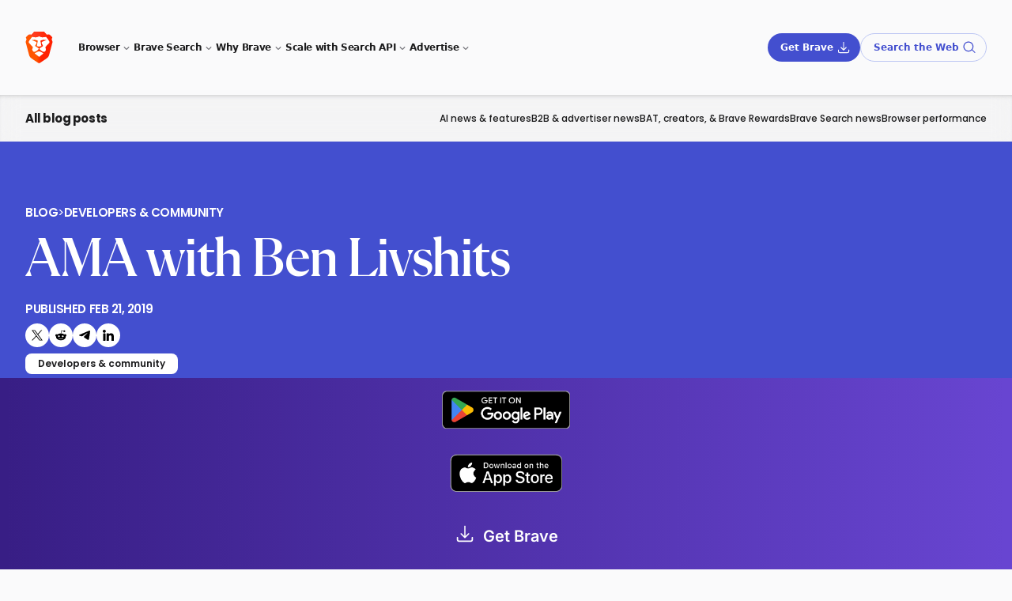

--- FILE ---
content_type: text/html
request_url: https://brave.com/blog/ama-with-ben-livshits/
body_size: 15374
content:
<!DOCTYPE html>
<html lang="en" data-theme="light">
<head>
    <meta charset="UTF-8">

    <script src="/static-assets/js/ie-shims.js"></script>

    

    
    <meta name="description" content="The most recent AMA took place on February 20th and featured Ben Livshits, Brave&#39;s Chief Scientist.
" />
    <meta name="viewport" content="width=device-width, initial-scale=1.0">
    
        <meta name="apple-itunes-app" content="app-id=1052879175, affiliate-data=pt=117981002&ct=smartbanner"/>
    
    <meta property="og:title" content="AMA with Ben Livshits | Brave" />
<meta property="og:description" content="The most recent AMA took place on February 20th and featured Ben Livshits, Brave&#39;s Chief Scientist.
" />
<meta property="og:type" content="article" />
<meta property="og:url" content="https://brave.com/blog/ama-with-ben-livshits/" />
<meta property="og:locale" content="en" />
<meta property="og:image" content="https://brave.com/blog/ama-with-ben-livshits/images/liveshits-featured.png"/>
<meta property="article:published_time" content="2019-02-21T00:00:00+00:00" />
<meta property="article:modified_time" content="2019-02-21T00:00:00+00:00" /><meta property="og:site_name" content="Brave" />
    <meta name="twitter:card" content="summary_large_image"/>
<meta name="twitter:image" content="https://brave.com/blog/ama-with-ben-livshits/images/liveshits-featured.png"/>
<meta name="twitter:title" content="AMA with Ben Livshits | Brave"/>
<meta name="twitter:description" content="The most recent AMA took place on February 20th and featured Ben Livshits, Brave&#39;s Chief Scientist.
"/>
<meta name="twitter:site" content="@brave"/>
<meta name="twitter:creator" content="@brave"/>

    <meta itemprop="name" content="AMA with Ben Livshits | Brave">
<meta itemprop="description" content="The most recent AMA took place on February 20th and featured Ben Livshits, Brave&#39;s Chief Scientist.
">
<meta itemprop="datePublished" content="2019-02-21T00:00:00+00:00" />
<meta itemprop="dateModified" content="2019-02-21T00:00:00+00:00" />
<meta itemprop="wordCount" content="1367">
<meta itemprop="image" content="https://brave.com/blog/ama-with-ben-livshits/images/liveshits-featured.png">
<meta id="js-params" name="js-params" content="{&#34;downloadBetaForAndroid&#34;:&#34;Get Beta for Android&#34;,&#34;downloadBetaForIOs&#34;:&#34;Get Beta for iOS&#34;,&#34;downloadBetaForLinux&#34;:&#34;Get Beta for Linux&#34;,&#34;downloadBetaForMacOs&#34;:&#34;Get Beta for macOS&#34;,&#34;downloadBetaForWindows&#34;:&#34;Get Beta for Windows&#34;,&#34;downloadBraveForAndroid&#34;:&#34;Get Brave for Android&#34;,&#34;downloadBraveForIOs&#34;:&#34;Get Brave for iOS&#34;,&#34;downloadBraveForLinux&#34;:&#34;Get Brave for Linux&#34;,&#34;downloadBraveForMacOs&#34;:&#34;Get Brave for macOS&#34;,&#34;downloadBraveForWindows&#34;:&#34;Get Brave for Windows&#34;,&#34;downloadDevForMacOs&#34;:&#34;Download Dev for macOS&#34;,&#34;downloadDevForWindows&#34;:&#34;Download Dev for Windows&#34;,&#34;downloadNightlyForAndroid&#34;:&#34;Get Nightly for Android&#34;,&#34;downloadNightlyForLinux&#34;:&#34;Get Nightly for Linux&#34;,&#34;downloadNightlyForMacOs&#34;:&#34;Get Nightly for macOS&#34;,&#34;downloadNightlyForWindows&#34;:&#34;Get Nightly for Windows&#34;,&#34;downloadUrlBase&#34;:&#34;https://laptop-updates.brave.com&#34;,&#34;notAvailableForAndroid&#34;:&#34;Not Available for Android&#34;,&#34;notAvailableForIOs&#34;:&#34;Not Available for iOS&#34;,&#34;notAvailableForLinux&#34;:&#34;Not Available for Linux&#34;,&#34;notAvailableForMacOs&#34;:&#34;Not Available for macOS&#34;,&#34;notAvailableForWindows&#34;:&#34;Not Available for Windows&#34;}">

    <title>AMA with Ben Livshits | Brave</title>

    <link rel="canonical" href="https://brave.com/blog/ama-with-ben-livshits/">
    
    <link rel="alternate" href="https://brave.com/blog/ama-with-ben-livshits/" hreflang="en" />
<link rel="alternate" href="https://brave.com/blog/ama-with-ben-livshits/" hreflang="x-default" />


    <link rel="preconnect" href="https://laptop-updates.brave.com">
    <link rel="preconnect" href="https://referrals.brave.com">

    

    <link rel="icon" type="images/x-icon" href="/favicon.ico" />
    <link rel="icon" type="image/png" href='https://brave.com/static-assets/images/cropped-brave_appicon_release-32x32.png' sizes="32x32" />
    <link rel="icon" type="image/png" href='https://brave.com/static-assets/images/cropped-brave_appicon_release-192x192.png' sizes="192x192" />
    <link rel="apple-touch-icon" href='https://brave.com/static-assets/images/cropped-brave_appicon_release-180x180.png' />

    

    <link rel="stylesheet" href="/static-assets/css/main.min.c0152394ea97f291c8ec334efa08869d7652688c62b9e80012141b91b9540b1f.css" integrity="sha256-wBUjlOqX8pHI7DNO+giGnXZSaIxiuegAEhQbkblUCx8=" crossorigin="anonymous" />

    

    <link rel="stylesheet" href="/blog/ama-with-ben-livshits/styles.min.88dd0f460f0ad9509d541a6eed4216eeff2e6119dabe15e64248288c4b2ff259.css" integrity="sha256-iN0PRg8K2VCdVBpu7UIW7v8uYRnavhXmQkgojEsv8lk=" crossorigin="anonymous" />
    <link rel="stylesheet" href="/static-assets/css/fonts-latin.min.e207b9357b68ec783b0e1f403686906eb346848ac6a311fca5bf053703866d3a.css" integrity="sha256-4ge5NXto7Hg7Dh9ANoaQbrNGhIrGoxH8pb8FNwOGbTo=" crossorigin="anonymous" />

    <noscript><link rel="stylesheet" href="/static-assets/css/noscript.min.5e05ad52fba8e85b3daed57c7cd3ab690a376aacf13513ab4303401f3d3fe2d5.css" integrity="sha256-XgWtUvuo6Fs9rtV8fNOraQo3aqzxNROrQwNAHz0/4tU=" crossorigin="anonymous" />
    </noscript>
    <script src="/js/set-platform.a4b5c2cf36a94e5497142976e089e61ddf9a6d0c32d31f609e1372832c5f1d32.min.js" data-integrity="sha256-pLXCzzapTlSXFCl24InmHd&#43;abQwy0x9gnhNygyxfHTI="></script>
    

    <style>
        :root {
            --footnotes: "Footnotes";
        }
    </style>

    
        <script data-is-404="false" data-matomo-id="2" src="/static-assets/js/analysis.js"></script>

<link rel="preconnect" href="https://analytics.brave.com">
<script type="text/javascript" src="/matomo.js"></script>
<noscript style="position:absolute;bottom:0"><img src="https://analytics.brave.com/piwik.php?idsite=2&rec=1" style="border:0;" alt=""></noscript>

    
</head>


    

<body class="blog-ama-with-ben-livshits-page is-page ">
    <div id="root">
        
            <div class="site-header-wrapper has-subnav absolute top-0 z-40 w-full lg:fixed"><aside
  id="ls-banner"
  class="hidden overflow-hidden bg-[#0d0f14] text-[#DBDEE2]"
  data-theme="dark"
>
  <div
    class="mx-auto flex flex-col items-center justify-center gap-x-6 gap-y-4 py-3 pl-6 pr-4 sm:flex-row lg:max-w-7xl"
  >
    <p id="ls-message" class="p-0 text-[1.25rem] sm:text-[1rem] leading-[1.6] font-inter"></p>
    <div
      class="grid w-[min(100%,250px)] grid-cols-2 gap-x-3"
    >
      <button id="ls-url" class="leoButton isMedium isFilled text-center" data-track-event data-event-category="Research" data-event-action="Language suggestion banner" data-event-name="(Language suggestion banner): Yes" data-theme="light">
        Yes
      </button>
      <button id="ls-dismiss" class="leoButton isMedium isPlain" data-track-event data-event-category="Research" data-event-action="Language suggestion banner" data-event-name="(Language suggestion banner): Dismiss">
        Dismiss
      </button>
    </div>
  </div>
</aside>
<header
    class="site-header site-header layout ease-out grid-rows-[var(--site-header-height)_var(--sub-header-height)] overflow-visible font-medium text-text-primary transition-all duration-300"
  >
    <div class="relative flex w-full items-center justify-between">
      <a href="https://brave.com/">
        <img
          src="/static-assets/images/brave-logo-sans-text.svg"
          alt="Brave Software home"
          class="h-10"
        />
      </a>
      <input type="checkbox" id="nav-control" class="nav-control hidden" />
      <label for="nav-control" class="toggle-button z-50 lg:hidden">
        <div data-theme="light"
          class="nojs-toggle leoButton block isSmall isFilled !px-[16px] !py-[14px]"
        >
          <div class="nav-icon"></div>
        </div>
      </label> 
      <nav class="site-nav z-40 hidden w-full shadow-[0_8px_40px_0_rgba(0,0,0,0.35)] max-lg:mr-0 max-lg:mt-6 max-lg:rounded-xl max-lg:px-8 lg:contents border-[0.5px] border-divider-strong">
        
        <ul class="block list-none items-center justify-start gap-4 p-0 pt-6 lg:ml-8 lg:flex lg:pt-2 max-lg:pb-3"><li class="border-t border-divider-strong border-opacity-40 py-2 first:border-none mt-0 max-lg:first:pb-[0.375rem] max-lg:first:pt-0 lg:border-none lg:pt-0">
              <span
                class="nav-item leoButton isTiny isPlainFaint block lg:flex !cursor-text px-0 hover:!text-neutral-30 max-lg:!text-[8px] max-lg:!font-bold max-lg:uppercase max-lg:!tracking-tighter lg:!cursor-default lg:text-text-primary lg:!-tracking-[.36px] dark:lg:text-white !leading-4 !min-h-4 text-neutral-30 dark:text-neutral-50 dark:hover:!text-neutral-50 before:!content-none"
                tabindex="0"
                aria-haspopup="true"
                aria-expanded="false"
                aria-controls="dropdown-browser"
              >Browser<span class="hidden lg:inline-flex icon mt-px bg-[var(--leo-color-text-tertiary)] [--icon-size:18px] [--icon-url:url(/leo-icons/arrow-small-down.svg)]"></span>
              </span>
              
              <span
                class="dropdown-content z-30 block border-divider-subtle lg:absolute lg:-ml-6 lg:mt-2 lg:rounded-xl lg:border-[0.5px] lg:bg-white lg:px-6 lg:py-4 lg:shadow-[0_8px_40px_0_rgba(0,0,0,0.20)]"
                id="dropdown-browser" data-theme="light"
              ><ul class="list-none p-0 lg:flex gap-10"><li class="">
                      
                        <span class="hidden lg:block flex pb-0.5 pt-2.5 leading-5 lg:pt-1 lg:!text-[8px] lg:!font-bold lg:uppercase lg:tracking-tighter lg:!text-neutral-30 leoButton isPlainFaint isTiny p-0 cursor-text leading-5 before:!bg-white justify-start">Downloads</span><ul class="p-0 list-none"><li class=""><a href="/download/"
                              class="leoButton isTiny isPlainFaint flex items-center gap-1 p-0 max-w-max !leading-6 !text-neutral-70 hover:!text-text-interactive before:!content-none !min-h-4 h-6" data-nav-control="trigger">Desktop<span class="icon bg-icon-interactive [--icon-size:1em] [--icon-url:url(/leo-icons/download.svg)]"></span></a>
                          </li><li class=""><a href="/android/"target="_blank"
                              class="leoButton isTiny isPlainFaint flex items-center gap-1 p-0 max-w-max !leading-6 !text-neutral-70 hover:!text-text-interactive before:!content-none !min-h-4 h-6" data-nav-control="trigger"rel="noreferrer noopener">Android<span class="icon bg-icon-interactive [--icon-size:1em] [--icon-url:url(/leo-icons/download.svg)]"></span></a>
                          </li><li class=""><a href="/ios/"target="_blank"
                              class="leoButton isTiny isPlainFaint flex items-center gap-1 p-0 max-w-max !leading-6 !text-neutral-70 hover:!text-text-interactive before:!content-none !min-h-4 h-6" data-nav-control="trigger"rel="noreferrer noopener">iOS<span class="icon bg-icon-interactive [--icon-size:1em] [--icon-url:url(/leo-icons/download.svg)]"></span></a>
                          </li>
                      </ul>
                      </li><li class="">
                      
                        <span class="font-semibold leoButton isPlainFaint isTiny nav-dropdown relative w-full max-lg:!p-0 max-lg:!leading-6 items-center justify-between lg:pb-1 !text-neutral-70 lg:hover:!text-neutral-30 !cursor-pointer lg:!cursor-text lg:!leading-5 lg:!pl-0 before:!bg-white flex pb-0.5 pt-2.5 leading-5 lg:pt-1 lg:!text-[8px] lg:!font-bold lg:uppercase lg:tracking-tighter lg:!text-neutral-30 leoButton isPlainFaint isTiny p-0 cursor-text leading-5 before:!bg-white justify-start">Features
                            <span class="lg:hidden transition-transform duration-500 [--icon-size:20px] icon [--icon-url:url(/leo-icons/arrow-small-down.svg)]"></span></span><ul class="lg:col-count-2 lg:columns-2 gap-x-0 p-0 list-none"><li class=""><a href="/shields/"
                              class="leoButton isTiny isPlainFaint flex items-center gap-1 p-0 max-w-max !leading-6 !text-neutral-70 hover:!text-text-interactive before:!content-none !min-h-4 h-6" data-nav-control="trigger">Shields</a>
                          </li><li class=""><a href="/firewall-vpn/"
                              class="leoButton isTiny isPlainFaint flex items-center gap-1 p-0 max-w-max !leading-6 !text-neutral-70 hover:!text-text-interactive before:!content-none !min-h-4 h-6" data-nav-control="trigger">VPN</a>
                          </li><li class=""><a href="/leo/"
                              class="leoButton isTiny isPlainFaint flex items-center gap-1 p-0 max-w-max !leading-6 !text-neutral-70 hover:!text-text-interactive before:!content-none !min-h-4 h-6" data-nav-control="trigger">Leo AI</a>
                          </li><li class=""><a href="/wallet/"
                              class="leoButton isTiny isPlainFaint flex items-center gap-1 p-0 max-w-max !leading-6 !text-neutral-70 hover:!text-text-interactive before:!content-none !min-h-4 h-6" data-nav-control="trigger">Wallet</a>
                          </li><li class=""><a href="/brave-rewards/"
                              class="leoButton isTiny isPlainFaint flex items-center gap-1 p-0 max-w-max !leading-6 !text-neutral-70 hover:!text-text-interactive before:!content-none !min-h-4 h-6" data-nav-control="trigger">Rewards</a>
                          </li><li class=""><a href="/playlist/"
                              class="leoButton isTiny isPlainFaint flex items-center gap-1 p-0 max-w-max !leading-6 !text-neutral-70 hover:!text-text-interactive before:!content-none !min-h-4 h-6" data-nav-control="trigger">Playlist</a>
                          </li><li class=""><a href="/brave-news/"
                              class="leoButton isTiny isPlainFaint flex items-center gap-1 p-0 max-w-max !leading-6 !text-neutral-70 hover:!text-text-interactive before:!content-none !min-h-4 h-6" data-nav-control="trigger">News</a>
                          </li><li class=""><a href="/talk/"
                              class="leoButton isTiny isPlainFaint flex items-center gap-1 p-0 max-w-max !leading-6 !text-neutral-70 hover:!text-text-interactive before:!content-none !min-h-4 h-6" data-nav-control="trigger">Talk</a>
                          </li><li class=""><a href="/privacy-features/"
                              class="leoButton isTiny isPlainFaint flex items-center gap-1 p-0 max-w-max !leading-6 !text-neutral-70 hover:!text-text-interactive before:!content-none !min-h-4 h-6" data-nav-control="trigger">Advanced privacy</a>
                          </li><li class=""><a href="/features/"
                              class="leoButton isTiny isPlainFaint flex items-center gap-1 p-0 max-w-max !leading-6 !text-neutral-70 hover:!text-text-interactive before:!content-none !min-h-4 h-6" data-nav-control="trigger">All features</a>
                          </li><li class=""><a href="/premium/"
                              class="leoButton isTiny isPlainFaint flex items-center gap-1 p-0 max-w-max !leading-6 !text-neutral-70 hover:!text-text-interactive before:!content-none !min-h-4 h-6" data-nav-control="trigger">Premium</a>
                          </li>
                      </ul>
                      </li></ul>
              </span>
            </li><li class="border-t border-divider-strong border-opacity-40 py-2 first:border-none mt-0 max-lg:first:pb-[0.375rem] max-lg:first:pt-0 lg:border-none lg:pt-0">
              <span
                class="nav-item leoButton isTiny isPlainFaint block lg:flex !cursor-text px-0 hover:!text-neutral-30 max-lg:!text-[8px] max-lg:!font-bold max-lg:uppercase max-lg:!tracking-tighter lg:!cursor-default lg:text-text-primary lg:!-tracking-[.36px] dark:lg:text-white !leading-4 !min-h-4 text-neutral-30 dark:text-neutral-50 dark:hover:!text-neutral-50 before:!content-none"
                tabindex="0"
                aria-haspopup="true"
                aria-expanded="false"
                aria-controls="dropdown-bravesearch"
              >Brave Search<span class="hidden lg:inline-flex icon mt-px bg-[var(--leo-color-text-tertiary)] [--icon-size:18px] [--icon-url:url(/leo-icons/arrow-small-down.svg)]"></span>
              </span>
              
              <span
                class="dropdown-content z-30 block border-divider-subtle lg:absolute lg:-ml-6 lg:mt-2 lg:rounded-xl lg:border-[0.5px] lg:bg-white lg:px-6 lg:py-4 lg:shadow-[0_8px_40px_0_rgba(0,0,0,0.20)]"
                id="dropdown-bravesearch" data-theme="light"
              ><ul class="list-none p-0 "><li class=""><ul class="p-0 list-none"><li class=""><a href="https://search.brave.com/"target="_blank"
                              class="leoButton isTiny isPlainFaint flex items-center gap-1 p-0 max-w-max !leading-6 !text-neutral-70 hover:!text-text-interactive before:!content-none !min-h-4 h-6" data-nav-control="trigger">Try Brave Search</a>
                          </li><li class=""><a href="https://search.brave.com/ask"target="_blank"
                              class="leoButton isTiny isPlainFaint flex items-center gap-1 p-0 max-w-max !leading-6 !text-neutral-70 hover:!text-text-interactive before:!content-none !min-h-4 h-6" data-nav-control="trigger">Ask Brave</a>
                          </li><li class=""><a href="/search/"
                              class="leoButton isTiny isPlainFaint flex items-center gap-1 p-0 max-w-max !leading-6 !text-neutral-70 hover:!text-text-interactive before:!content-none !min-h-4 h-6" data-nav-control="trigger">About Brave Search</a>
                          </li><li class=""><a href="https://support.brave.app/hc/en-us/articles/4409406835469-What-is-the-Web-Discovery-Project-"target="_blank"
                              class="leoButton isTiny isPlainFaint flex items-center gap-1 p-0 max-w-max !leading-6 !text-neutral-70 hover:!text-text-interactive before:!content-none !min-h-4 h-6" data-nav-control="trigger">Web Discovery Project</a>
                          </li>
                      </ul>
                      </li></ul>
              </span>
            </li><li class="border-t border-divider-strong border-opacity-40 py-2 first:border-none mt-0 max-lg:first:pb-[0.375rem] max-lg:first:pt-0 lg:border-none lg:pt-0">
              <span
                class="nav-item leoButton isTiny isPlainFaint block lg:flex !cursor-text px-0 hover:!text-neutral-30 max-lg:!text-[8px] max-lg:!font-bold max-lg:uppercase max-lg:!tracking-tighter lg:!cursor-default lg:text-text-primary lg:!-tracking-[.36px] dark:lg:text-white !leading-4 !min-h-4 text-neutral-30 dark:text-neutral-50 dark:hover:!text-neutral-50 before:!content-none"
                tabindex="0"
                aria-haspopup="true"
                aria-expanded="false"
                aria-controls="dropdown-whybrave"
              >Why Brave<span class="hidden lg:inline-flex icon mt-px bg-[var(--leo-color-text-tertiary)] [--icon-size:18px] [--icon-url:url(/leo-icons/arrow-small-down.svg)]"></span>
              </span>
              
              <span
                class="dropdown-content z-30 block border-divider-subtle lg:absolute lg:-ml-6 lg:mt-2 lg:rounded-xl lg:border-[0.5px] lg:bg-white lg:px-6 lg:py-4 lg:shadow-[0_8px_40px_0_rgba(0,0,0,0.20)]"
                id="dropdown-whybrave" data-theme="light"
              ><ul class="list-none p-0 lg:flex gap-10"><li class=""><ul class="p-0 list-none"><li class=""><a href="/learn/"
                              class="leoButton isTiny isPlainFaint flex items-center gap-1 p-0 max-w-max !leading-6 !text-neutral-70 hover:!text-text-interactive before:!content-none !min-h-4 h-6" data-nav-control="trigger">Browser &amp; search guides</a>
                              <p class="hidden pb-4 text-[10px] font-semibold leading-3 tracking-tighter text-[#878DA6] lg:block">Privacy, extensions, and the best option for every platform.</p>
                          </li><li class=""><a href="/web3/"
                              class="leoButton isTiny isPlainFaint flex items-center gap-1 p-0 max-w-max !leading-6 !text-neutral-70 hover:!text-text-interactive before:!content-none !min-h-4 h-6" data-nav-control="trigger">Web3 guides</a>
                              <p class="hidden pb-4 text-[10px] font-semibold leading-3 tracking-tighter text-[#878DA6] lg:block">Crypto, NFTs, and all things blockchain. Learn the basics of Web3.</p>
                          </li><li class=""><a href="/glossary/"
                              class="leoButton isTiny isPlainFaint flex items-center gap-1 p-0 max-w-max !leading-6 !text-neutral-70 hover:!text-text-interactive before:!content-none !min-h-4 h-6" data-nav-control="trigger">Privacy glossary</a>
                              <p class="hidden pb-4 text-[10px] font-semibold leading-3 tracking-tighter text-[#878DA6] lg:block">Short, plain-language intros to common Internet and computer terms.</p>
                          </li><li class=""><a href="/compare/"
                              class="leoButton isTiny isPlainFaint flex items-center gap-1 p-0 max-w-max !leading-6 !text-neutral-70 hover:!text-text-interactive before:!content-none !min-h-4 h-6" data-nav-control="trigger">Compare</a>
                              <p class="hidden pb-4 text-[10px] font-semibold leading-3 tracking-tighter text-[#878DA6] lg:block">See how Brave stacks up against other browsers and search engines.</p>
                          </li><li class=""><a href="/ai/"
                              class="leoButton isTiny isPlainFaint flex items-center gap-1 p-0 max-w-max !leading-6 !text-neutral-70 hover:!text-text-interactive before:!content-none !min-h-4 h-6" data-nav-control="trigger">AI features</a>
                              <p class="hidden pb-4 text-[10px] font-semibold leading-3 tracking-tighter text-[#878DA6] lg:block">A summary of Brave&#39;s AI features, for users and businesses.</p>
                          </li>
                      </ul>
                      </li><li class="border-t border-divider-strong lg:border-0 mt-2 lg:mt-0">
                      
                        <span class="uppercase text-light-01 !text-neutral-30 !text-[8px] font-bold tracking-tighter lg:!pt-0 flex pb-0.5 pt-2.5 leading-5 lg:pt-1 lg:!text-[8px] lg:!font-bold lg:uppercase lg:tracking-tighter lg:!text-neutral-30 leoButton isPlainFaint isTiny p-0 cursor-text leading-5 before:!bg-white justify-start">Blogs</span><ul class="p-0 list-none"><li class=""><a href="/blog/"
                              class="leoButton isTiny isPlainFaint flex items-center gap-1 p-0 max-w-max !leading-6 !text-neutral-70 hover:!text-text-interactive before:!content-none !min-h-4 h-6" data-nav-control="trigger">Brave blog</a>
                          </li><li class=""><a href="/privacy-updates/"
                              class="leoButton isTiny isPlainFaint flex items-center gap-1 p-0 max-w-max !leading-6 !text-neutral-70 hover:!text-text-interactive before:!content-none !min-h-4 h-6" data-nav-control="trigger">Privacy updates</a>
                          </li><li class=""><a href="/web-standards-at-brave/"
                              class="leoButton isTiny isPlainFaint flex items-center gap-1 p-0 max-w-max !leading-6 !text-neutral-70 hover:!text-text-interactive before:!content-none !min-h-4 h-6" data-nav-control="trigger">Web standards</a>
                          </li><li class=""><a href="/research/"
                              class="leoButton isTiny isPlainFaint flex items-center gap-1 p-0 max-w-max !leading-6 !text-neutral-70 hover:!text-text-interactive before:!content-none !min-h-4 h-6" data-nav-control="trigger">Research</a>
                          </li><li class=""><a href="/podcast/"
                              class="leoButton isTiny isPlainFaint flex items-center gap-1 p-0 max-w-max !leading-6 !text-neutral-70 hover:!text-text-interactive before:!content-none !min-h-4 h-6" data-nav-control="trigger">Brave podcast</a>
                          </li>
                      </ul>
                      </li></ul>
              </span>
            </li><li class="border-t border-divider-strong border-opacity-40 py-2 first:border-none mt-0 max-lg:first:pb-[0.375rem] max-lg:first:pt-0 lg:border-none lg:pt-0">
              <span
                class="nav-item leoButton isTiny isPlainFaint block lg:flex !cursor-text px-0 hover:!text-neutral-30 max-lg:!text-[8px] max-lg:!font-bold max-lg:uppercase max-lg:!tracking-tighter lg:!cursor-default lg:text-text-primary lg:!-tracking-[.36px] dark:lg:text-white !leading-4 !min-h-4 text-neutral-30 dark:text-neutral-50 dark:hover:!text-neutral-50 before:!content-none"
                tabindex="0"
                aria-haspopup="true"
                aria-expanded="false"
                aria-controls="dropdown-scalewithsearchapi"
              >Scale with Search API<span class="hidden lg:inline-flex icon mt-px bg-[var(--leo-color-text-tertiary)] [--icon-size:18px] [--icon-url:url(/leo-icons/arrow-small-down.svg)]"></span>
              </span>
              
              <span
                class="dropdown-content z-30 block border-divider-subtle lg:absolute lg:-ml-6 lg:mt-2 lg:rounded-xl lg:border-[0.5px] lg:bg-white lg:px-6 lg:py-4 lg:shadow-[0_8px_40px_0_rgba(0,0,0,0.20)]"
                id="dropdown-scalewithsearchapi" data-theme="light"
              ><ul class="list-none p-0 "><li class=""><ul class="p-0 list-none"><li class=""><a href="/search/api/"
                              class="leoButton isTiny isPlainFaint flex items-center gap-1 p-0 max-w-max !leading-6 !text-neutral-70 hover:!text-text-interactive before:!content-none !min-h-4 h-6" data-nav-control="trigger"data-track-event data-event-category="Nav Menu CTAs" data-event-action="Search API overview link click" data-event-name="Search API overview link">Overview</a>
                          </li><li class=""><a href="https://api-dashboard.search.brave.com/app/plans"target="_blank"
                              class="leoButton isTiny isPlainFaint flex items-center gap-1 p-0 max-w-max !leading-6 !text-neutral-70 hover:!text-text-interactive before:!content-none !min-h-4 h-6" data-nav-control="trigger"data-track-event data-event-category="Nav Menu CTAs" data-event-action="Search API pricing link click" data-event-name="Search API pricing link">Pricing</a>
                          </li><li class=""><a href="https://api-dashboard.search.brave.com/login"target="_blank"
                              class="leoButton isTiny isPlainFaint flex items-center gap-1 p-0 max-w-max !leading-6 !text-neutral-70 hover:!text-text-interactive before:!content-none !min-h-4 h-6" data-nav-control="trigger"data-track-event data-event-category="Nav Menu CTAs" data-event-action="Search API login/signup link click" data-event-name="Search API login/signup link">Log in / sign up</a>
                          </li><li class=""><a href="https://api-dashboard.search.brave.com/app/documentation/web-search/get-started"target="_blank"
                              class="leoButton isTiny isPlainFaint flex items-center gap-1 p-0 max-w-max !leading-6 !text-neutral-70 hover:!text-text-interactive before:!content-none !min-h-4 h-6" data-nav-control="trigger"data-track-event data-event-category="Nav Menu CTAs" data-event-action="Search API docs link click" data-event-name="Search API docs link">Docs</a>
                          </li><li class=""><a href="/search/api/guides/"
                              class="leoButton isTiny isPlainFaint flex items-center gap-1 p-0 max-w-max !leading-6 !text-neutral-70 hover:!text-text-interactive before:!content-none !min-h-4 h-6" data-nav-control="trigger"data-track-event data-event-category="Nav Menu CTAs" data-event-action="Search API guides link click" data-event-name="Search API guides link">Guides</a>
                          </li><li class=""><a href="https://github.com/brave/brave-search-mcp-server"target="_blank"
                              class="leoButton isTiny isPlainFaint flex items-center gap-1 p-0 max-w-max !leading-6 !text-neutral-70 hover:!text-text-interactive before:!content-none !min-h-4 h-6" data-nav-control="trigger"data-track-event data-event-category="Nav Menu CTAs" data-event-action="MCP server link click" data-event-name="MCP Server link">MCP Server</a>
                          </li>
                      </ul>
                      </li></ul>
              </span>
            </li><li class="border-t border-divider-strong border-opacity-40 py-2 first:border-none mt-0 max-lg:first:pb-[0.375rem] max-lg:first:pt-0 lg:border-none lg:pt-0">
              <span
                class="nav-item leoButton isTiny isPlainFaint block lg:flex !cursor-text px-0 hover:!text-neutral-30 max-lg:!text-[8px] max-lg:!font-bold max-lg:uppercase max-lg:!tracking-tighter lg:!cursor-default lg:text-text-primary lg:!-tracking-[.36px] dark:lg:text-white !leading-4 !min-h-4 text-neutral-30 dark:text-neutral-50 dark:hover:!text-neutral-50 before:!content-none"
                tabindex="0"
                aria-haspopup="true"
                aria-expanded="false"
                aria-controls="dropdown-privateadvertising"
              >Advertise<span class="hidden lg:inline-flex icon mt-px bg-[var(--leo-color-text-tertiary)] [--icon-size:18px] [--icon-url:url(/leo-icons/arrow-small-down.svg)]"></span>
              </span>
              
              <span
                class="dropdown-content z-30 block border-divider-subtle lg:absolute lg:-ml-6 lg:mt-2 lg:rounded-xl lg:border-[0.5px] lg:bg-white lg:px-6 lg:py-4 lg:shadow-[0_8px_40px_0_rgba(0,0,0,0.20)]"
                id="dropdown-privateadvertising" data-theme="light"
              ><ul class="list-none p-0 lg:flex gap-5"><li class=""><ul class="p-0 list-none"><li class=""><a href="/brave-ads/"
                              class="leoButton isTiny isPlainFaint flex items-center gap-1 p-0 max-w-max !leading-6 !text-neutral-70 hover:!text-text-interactive before:!content-none !min-h-4 h-6" data-nav-control="trigger"data-track-event data-event-category="Nav Menu CTAs" data-event-action="Advertise - overview link click" data-event-name="Advertise - overview link">Overview</a>
                          </li><li class=""><a href="https://ads.brave.com"target="_blank"
                              class="leoButton isTiny isPlainFaint flex items-center gap-1 p-0 max-w-max !leading-6 !text-neutral-70 hover:!text-text-interactive before:!content-none !min-h-4 h-6" data-nav-control="trigger"data-track-event data-event-category="Nav Menu CTAs" data-event-action="Advertise - ads dashboard link click" data-event-name="Advertise - ads dashboard link">Ads Dashboard</a>
                          </li><li class=""><a href="/brave-ads/audience/"
                              class="leoButton isTiny isPlainFaint flex items-center gap-1 p-0 max-w-max !leading-6 !text-neutral-70 hover:!text-text-interactive before:!content-none !min-h-4 h-6" data-nav-control="trigger"data-track-event data-event-category="Nav Menu CTAs" data-event-action="Advertise - audience link click" data-event-name="Advertise - audience link">Audience</a>
                          </li><li class=""><a href="/brave-ads/casestudies/"
                              class="leoButton isTiny isPlainFaint flex items-center gap-1 p-0 max-w-max !leading-6 !text-neutral-70 hover:!text-text-interactive before:!content-none !min-h-4 h-6" data-nav-control="trigger"data-track-event data-event-category="Nav Menu CTAs" data-event-action="Advertise - case studies link click" data-event-name="Advertise - case studies link">Case studies</a>
                          </li><li class=""><a href="https://ads-help.brave.com/"target="_blank"
                              class="leoButton isTiny isPlainFaint flex items-center gap-1 p-0 max-w-max !leading-6 !text-neutral-70 hover:!text-text-interactive before:!content-none !min-h-4 h-6" data-nav-control="trigger"data-track-event data-event-category="Nav Menu CTAs" data-event-action="Advertise - help center link click" data-event-name="Advertise - help center link">Help center</a>
                          </li><li class=""><a href="/brave-ads/learn/"
                              class="leoButton isTiny isPlainFaint flex items-center gap-1 p-0 max-w-max !leading-6 !text-neutral-70 hover:!text-text-interactive before:!content-none !min-h-4 h-6" data-nav-control="trigger"data-track-event data-event-category="Nav Menu CTAs" data-event-action="Advertise - why brave ads link click" data-event-name="Advertise - why brave ads link">Why Brave Ads?</a>
                          </li>
                      </ul>
                      </li><li class="lg:border-l lg:-my-4 lg:pt-4 border-divider-strong">
                      
                        <span class="mt-2 lg:mt-0 hidden lg:block pl-6 flex pb-0.5 pt-2.5 leading-5 lg:pt-1 lg:!text-[8px] lg:!font-bold lg:uppercase lg:tracking-tighter lg:!text-neutral-30 leoButton isPlainFaint isTiny p-0 cursor-text leading-5 before:!bg-white justify-start">Brave ads formats</span><ul class="hidden lg:block pl-6 table-of-contents list-none"><li class="li-before"><a href="/brave-ads/search/"
                              class="leoButton isTiny isPlainFaint flex items-center gap-1 p-0 max-w-max !leading-6 !text-neutral-70 hover:!text-text-interactive before:!content-none !min-h-4 h-6 !inline-block" data-nav-control="trigger"data-track-event data-event-category="Nav Menu CTAs" data-event-action="Advertise - ads format - search link click" data-event-name="Advertise - ads format - search link">Search Ads</a>
                          </li><li class="li-before"><a href="/brave-ads/browser/#new-tab-takeover"
                              class="leoButton isTiny isPlainFaint flex items-center gap-1 p-0 max-w-max !leading-6 !text-neutral-70 hover:!text-text-interactive before:!content-none !min-h-4 h-6 !inline-block" data-nav-control="trigger"data-track-event data-event-category="Nav Menu CTAs" data-event-action="Advertise - ads format - new tab takeover link click" data-event-name="Advertise - ads format - new tab takeover link">New Tab Takeover</a>
                          </li><li class="li-before"><a href="/brave-ads/browser/#notification-ads"
                              class="leoButton isTiny isPlainFaint flex items-center gap-1 p-0 max-w-max !leading-6 !text-neutral-70 hover:!text-text-interactive before:!content-none !min-h-4 h-6 !inline-block" data-nav-control="trigger"data-track-event data-event-category="Nav Menu CTAs" data-event-action="Advertise - ads format - notification click" data-event-name="Advertise - ads format - notification">Notification Ads</a>
                          </li>
                      </ul>
                      <div class="hidden lg:block border-t border-divider-strong -mr-6 mt-4 py-[0.5rem] pb-[0.7rem] text-center px-4">
                          <a href='/brave-ads/resources/' class="no-underline font-semibold !text-neutral-70 hover:!text-text-interactive text-[12px] data-track-event" data-event-category="Nav Menu CTAs" data-event-action="Advertise - more ads resources link click" data-event-name="Advertise - more ads resources link">More ads resources</a>
                        </div></li></ul>
              </span>
            </li>
        </ul>
        <div
          class="lg:flex-no-wrap button-block sticky bottom-0 flex flex-grow flex-wrap items-center justify-end gap-3 pb-6 pt-3 before:absolute before:left-0 before:right-0 before:block max-lg:bg-white lg:relative lg:bg-[transparent] lg:p-0 lg:before:hidden"
        ><a id="top-nav-download-button-desktop"  data-show-platform="false" class="download  leoButton isFilled isSmall [--icon-size:18px] max-lg:w-full [--leo-button-padding:0_12px] invisible opacity-0 transition-opacity duration-500" data-build-channel="release" data-allows-dynamic-ref-code="true" href="https://laptop-updates.brave.com/download/BRV002" data-theme="light"><span class="content">Get Brave</span><span class="icon [--icon-url:url('/leo-icons/download.svg')] bg-[var(--icon-color,currentColor)]"></span></a>
          <div class="[--leo-button-color:var(--leo-color-text-primary)] contents">
            <a
              id="top-nav-try-search-button"
              class="leoButton isOutline isSmall w-full lg:w-fit [--leo-button-padding:0_12px]"
              href="https://search.brave.com"
              target="_blank"
              ><span class="content">Search the Web</span><span class="icon [--icon-size:18px] [--icon-url:url('/leo-icons/search.svg')]"></span></a
            >
          </div></div>
      </nav>
    </div>
      <script type="module" src="/vendors/leo/web-components/dropdown.eeb4f5c34103454067bf617804631c23775c655021a37da8209d227305743de5.js" data-integrity="sha256-7rT1w0EDRUBnv2F4BGMcI3dcZVAho32oIJ0icwV0PeU="></script><div
        class="subnav full-bleed layout bg-opacity-3 transition-max-height opacity-100 shadow-[inset_0px_4px_7px_-5px_rgba(0,0,0,0.3)] transition-opacity duration-300 ease-out lg:backdrop-blur-md"
      >
        <div class="flex flex-col items-center justify-center gap-2 sm:flex-row sm:justify-between sm:gap-5 xl:gap-8">
          <span class="w-full p-0 text-[0.75rem] font-semibold md:text-small sm:w-fit [&>a]:no-underline [&>a]:text-text-primary"><a href="/blog/">All blog posts</a></span><ul class="hidden xl:flex list-none justify-end gap-x-4 xl:gap-x-5 relative mt-0 w-fit flex-nowrap bg-transparent ml-auto"><li class="px-4 py-3 text-[0.875rem] lg:text-[0.75rem] lg:p-0 lg:font-medium"><a href="/category/ai-news-features/" class="no-underline text-text-primary">AI news &amp; features</a>
                </li><li class="px-4 py-3 text-[0.875rem] lg:text-[0.75rem] lg:p-0 lg:font-medium"><a href="/category/b2b-advertiser-news/" class="no-underline text-text-primary">B2B &amp; advertiser news</a>
                </li><li class="px-4 py-3 text-[0.875rem] lg:text-[0.75rem] lg:p-0 lg:font-medium"><a href="/category/bat-creators-brave-rewards/" class="no-underline text-text-primary">BAT, creators, &amp; Brave Rewards</a>
                </li><li class="px-4 py-3 text-[0.875rem] lg:text-[0.75rem] lg:p-0 lg:font-medium"><a href="/category/brave-search-news/" class="no-underline text-text-primary">Brave Search news</a>
                </li><li class="px-4 py-3 text-[0.875rem] lg:text-[0.75rem] lg:p-0 lg:font-medium"><a href="/category/browser-performance/" class="no-underline text-text-primary">Browser performance</a>
                </li><li class="px-4 py-3 text-[0.875rem] lg:text-[0.75rem] lg:p-0 lg:font-medium lg:hidden"><a href="/category/company-news/" class="no-underline text-text-primary">Company news</a>
                </li><li class="px-4 py-3 text-[0.875rem] lg:text-[0.75rem] lg:p-0 lg:font-medium lg:hidden"><a href="/category/developers-community/" class="no-underline text-text-primary">Developers &amp; community</a>
                </li><li class="px-4 py-3 text-[0.875rem] lg:text-[0.75rem] lg:p-0 lg:font-medium lg:hidden"><a href="/category/new-products-features/" class="no-underline text-text-primary">New products &amp; features</a>
                </li><li class="px-4 py-3 text-[0.875rem] lg:text-[0.75rem] lg:p-0 lg:font-medium lg:hidden"><a href="/category/policy-legislation/" class="no-underline text-text-primary">Policy &amp; legislation</a>
                </li><li class="px-4 py-3 text-[0.875rem] lg:text-[0.75rem] lg:p-0 lg:font-medium lg:hidden"><a href="/privacy-updates/" class="no-underline text-text-primary">Privacy updates</a>
                </li><li class="px-4 py-3 text-[0.875rem] lg:text-[0.75rem] lg:p-0 lg:font-medium lg:hidden"><a href="/category/research/" class="no-underline text-text-primary">Research</a>
                </li><li class="px-4 py-3 text-[0.875rem] lg:text-[0.75rem] lg:p-0 lg:font-medium lg:hidden"><a href="/category/web3-crypto-nfts/" class="no-underline text-text-primary">Web3, crypto, &amp; NFTs</a>
                </li><li class="px-4 py-3 text-[0.875rem] lg:text-[0.75rem] lg:p-0 lg:font-medium lg:hidden"><a href="/web-standards-at-brave/" class="no-underline text-text-primary">WebStandards@Brave</a>
                </li></ul><leo-dropdown id="more-pages-dropdown" class="-js:hidden w-full sm:w-fit" placeholder="All topics">
              <span slot="value"></span>
              <span class="hidden" slot="value">All topics</span><leo-option value="AI news &amp; features" class="p-0 xl:hidden">
                  <a href="/category/ai-news-features/" class="[all:unset] !font-normal !text-[14px] !block [padding:var(--leo-spacing-m)_var(--leo-spacing-xl)]">AI news &amp; features</a>
                </leo-option><leo-option value="B2B &amp; advertiser news" class="p-0 xl:hidden">
                  <a href="/category/b2b-advertiser-news/" class="[all:unset] !font-normal !text-[14px] !block [padding:var(--leo-spacing-m)_var(--leo-spacing-xl)]">B2B &amp; advertiser news</a>
                </leo-option><leo-option value="BAT, creators, &amp; Brave Rewards" class="p-0 xl:hidden">
                  <a href="/category/bat-creators-brave-rewards/" class="[all:unset] !font-normal !text-[14px] !block [padding:var(--leo-spacing-m)_var(--leo-spacing-xl)]">BAT, creators, &amp; Brave Rewards</a>
                </leo-option><leo-option value="Brave Search news" class="p-0 xl:hidden">
                  <a href="/category/brave-search-news/" class="[all:unset] !font-normal !text-[14px] !block [padding:var(--leo-spacing-m)_var(--leo-spacing-xl)]">Brave Search news</a>
                </leo-option><leo-option value="Browser performance" class="p-0 xl:hidden">
                  <a href="/category/browser-performance/" class="[all:unset] !font-normal !text-[14px] !block [padding:var(--leo-spacing-m)_var(--leo-spacing-xl)]">Browser performance</a>
                </leo-option><leo-option value="Company news" class="p-0">
                  <a href="/category/company-news/" class="[all:unset] !font-normal !text-[14px] !block [padding:var(--leo-spacing-m)_var(--leo-spacing-xl)]">Company news</a>
                </leo-option><leo-option value="Developers &amp; community" class="p-0">
                  <a href="/category/developers-community/" class="[all:unset] !font-normal !text-[14px] !block [padding:var(--leo-spacing-m)_var(--leo-spacing-xl)]">Developers &amp; community</a>
                </leo-option><leo-option value="New products &amp; features" class="p-0">
                  <a href="/category/new-products-features/" class="[all:unset] !font-normal !text-[14px] !block [padding:var(--leo-spacing-m)_var(--leo-spacing-xl)]">New products &amp; features</a>
                </leo-option><leo-option value="Policy &amp; legislation" class="p-0">
                  <a href="/category/policy-legislation/" class="[all:unset] !font-normal !text-[14px] !block [padding:var(--leo-spacing-m)_var(--leo-spacing-xl)]">Policy &amp; legislation</a>
                </leo-option><leo-option value="Privacy updates" class="p-0">
                  <a href="/privacy-updates/" class="[all:unset] !font-normal !text-[14px] !block [padding:var(--leo-spacing-m)_var(--leo-spacing-xl)]">Privacy updates</a>
                </leo-option><leo-option value="Research" class="p-0">
                  <a href="/category/research/" class="[all:unset] !font-normal !text-[14px] !block [padding:var(--leo-spacing-m)_var(--leo-spacing-xl)]">Research</a>
                </leo-option><leo-option value="Web3, crypto, &amp; NFTs" class="p-0">
                  <a href="/category/web3-crypto-nfts/" class="[all:unset] !font-normal !text-[14px] !block [padding:var(--leo-spacing-m)_var(--leo-spacing-xl)]">Web3, crypto, &amp; NFTs</a>
                </leo-option><leo-option value="WebStandards@Brave" class="p-0">
                  <a href="/web-standards-at-brave/" class="[all:unset] !font-normal !text-[14px] !block [padding:var(--leo-spacing-m)_var(--leo-spacing-xl)]">WebStandards@Brave</a>
                </leo-option><div slot="right-icon" class="icon block" style="--icon-url: url('/leo-icons/arrow-small-down.svg');"></div>
            </leo-dropdown></div>
      </div></header>
</div>
        

        <main class="site-main layout">
            
            
  <article class="full-bleed -mt-8">
    

<header class="hero text-white [&_a]:text-white full-bleed layout py-10 md:py-16 lg:py-20 relative bg-text-interactive">

    
        <nav aria-label="Breadcrumb" class="uppercase flex items-center gap-1 mb-4 text-desktop-small">
            <a href="/blog/" class="no-underline font-semibold">
                Blog
            </a>
                    <span class="text-white font-normal" aria-hidden="true">&gt;</span>
                    <a href="/category/developers-community/" class="no-underline font-semibold">
                        Developers &amp; community
                    </a>
        </nav>
        <h1 class="text-display-mobile-h1 md:text-display-tablet-h2 lg:text-display-h3 mb-4">
            AMA with Ben Livshits
        </h1>
        <div class="article-meta flex flex-col gap-2 justify-self-start">
                <p class="text-desktop-small">
    <span class="font-semibold uppercase">
      Published
      <time datetime="2019-02-21">
        Feb 21, 2019
      </time>
    </span>
  </p>
<div class="my-2 flex gap-2">
<a
    title="Share on X (formerly Twitter)"
    aria-label="Share on X (formerly Twitter)"
    class="bg-white 
           hover:bg-black 
           [&_span]:bg-black 
           [&_span]:hover:bg-white 
           rounded-full w-[30px] h-[30px] 
           flex justify-center items-center text-current 
           transition-colors duration-200 ease-in-out"
    target="_blank"
    rel="noreferrer noopener nofollow"
    href="https://twitter.com/intent/tweet?text=The%20most%20recent%20AMA%20took%20place%20on%20February%2020th%20and%20featured%20Ben%20Livshits,%20Brave%27s%20Chief%20Scientist.%0a&amp;via=brave&amp;url=https://brave.com/blog/ama-with-ben-livshits/" data-theme="light">
    <span class="sr-only">Share on X (formerly Twitter)</span>
    <span class="icon [--icon-size:0.875rem] [--icon-url:url('/leo-icons/social-x-nobackground.svg')]" aria-hidden="true"></span>
</a>

<a
    title="Share on Reddit"
    aria-label="Share on Reddit"
    class="bg-white 
           hover:bg-black 
           [&_span]:bg-black 
           [&_span]:hover:bg-white 
           rounded-full w-[30px] h-[30px] 
           flex justify-center items-center text-current 
           transition-colors duration-200 ease-in-out"
    target="_blank"
    rel="noreferrer noopener nofollow"
    href="https://reddit.com/submit?url=https://brave.com/blog/ama-with-ben-livshits/&amp;title=The%20most%20recent%20AMA%20took%20place%20on%20February%2020th%20and%20featured%20Ben%20Livshits,%20Brave%27s%20Chief%20Scientist.%0a" data-theme="light">
    <span class="sr-only">Share on Reddit</span>
    <span class="icon [--icon-size:0.875rem] [--icon-url:url('/leo-icons/social-reddit-nobackground.svg')]" aria-hidden="true"></span>
</a>

<a
    title="Share on Telegram"
    aria-label="Share on Telegram"
    class="bg-white 
           hover:bg-black 
           [&_span]:bg-black 
           [&_span]:hover:bg-white 
           rounded-full w-[30px] h-[30px] 
           flex justify-center items-center text-current 
           transition-colors duration-200 ease-in-out"
    target="_blank"
    rel="noreferrer noopener nofollow"
    href="https://t.me/share/url?url=https://brave.com/blog/ama-with-ben-livshits/&amp;text=The%20most%20recent%20AMA%20took%20place%20on%20February%2020th%20and%20featured%20Ben%20Livshits,%20Brave%27s%20Chief%20Scientist.%0a" data-theme="light">
    <span class="sr-only">Share on Telegram</span>
    <span class="icon [--icon-size:0.875rem] [--icon-url:url('/leo-icons/social-telegram-nobackground.svg')]" aria-hidden="true"></span>
</a>

<a
    title="Share on LinkedIn"
    aria-label="Share on LinkedIn"
    class="bg-white 
           hover:bg-black 
           [&_span]:bg-black 
           [&_span]:hover:bg-white 
           rounded-full w-[30px] h-[30px] 
           flex justify-center items-center text-current 
           transition-colors duration-200 ease-in-out"
    target="_blank"
    rel="noreferrer noopener nofollow"
    href="https://www.linkedin.com/sharing/share-offsite/?url=https://brave.com/blog/ama-with-ben-livshits/" data-theme="light">
    <span class="sr-only">Share on LinkedIn</span>
    <span class="icon [--icon-size:0.875rem] [--icon-url:url('/leo-icons/social-linkedin-nobackground.svg')]" aria-hidden="true"></span>
</a>
</div>


            
            
                <div class="flex gap-2">
                    
                        
                            <a class="font-semibold no-underline bg-white !text-text-primary rounded-[0.5rem] px-4 py-1 text-[0.75rem] hover:bg-primitive-neutral-4 hover:!text-white transition-colors duration-200 ease-in-out" href="/category/developers-community/">Developers &amp; community</a>
                        
                    
                        
                    
                        
                    
                        
                    
                        
                    
                        
                    
                </div>
            
        </div>
    </header>

    

    <section class="article full-bleed layout track-article mt-10">
      
  










<p>Welcome to the thirteenth post in our series of BAT Community-run AMAs.</p>
<p>The ongoing AMA series on Reddit is an eight-month-long event that features various guests from the Brave and BAT teams. The goal of the series is twofold: to give fans of the project an opportunity to interact directly with team members, and to give team members—especially those who operate largely behind the scenes—a chance to share their insights and offer the community a window into their work.</p>
<p>The most recent AMA took place on February 20th and featured Ben Livshits, Brave&rsquo;s Chief Scientist. Ben fielded both <a href="https://www.reddit.com/r/BATProject/comments/ar0x7d/upcoming_ama_with_ben_livshits_braves_chief/" target="_blank" rel="noopener">pre-submitted</a> and live questions from Redditors concerning a variety of topics, like how Brave&rsquo;s machine learning model works, how his academic research background has informed his current role at Brave, and what compelled him to work for the company. Ben spoke about the various ways the team plans to drive large-scale adoption outside the cryptosphere, what he hopes to accomplish in the coming months, and his expectations for <a href="/blog/speed-reader/">SpeedReader</a>—a new approach to the &lsquo;reader mode&rsquo; in other browsers—on which he and his team are driving research.</p>
<p>Highlights can be found below, with a link to the full AMA at the bottom of this post.</p>
<p>The next AMA will take place on Wednesday, March 6th, and will feature Marshall Rose, Principal Engineer at Brave.</p>
<p>For the full list of upcoming BAT Community AMAs through April 2019, <a href="#upcoming-amas">see below</a>.</p>
<dl class="messages">
  <dt>
    <p>bat-chriscat: What are some of the biggest differences you see between researchers and product developers (e.g., in terms of goals, expectations, hopes, etc.)? For instance, how often does something dreamt up by researchers actually land in product, or actually end up feasible for productization?</p>
  </dt>
  <dd>
    <p>This is an excellent question! Well, definitely, researchers tend to discover problems differently and once they've done so, they often step back and ponder it longer —although it's my job to shorten the 'pondering time.'</p>
    <p>We explicitly aim to work on projects that are novel from the standpoint of research and are directly applicable to our product—the <a href="/research/">research page</a> has some examples just like that!</p>
    <p>It's not to say that it's always smooth sailing, but there's a constant back-and-forth between researchers and other engineers at Brave. This is in part to ensure that our work 'lands' nicely as part of product.</p>
  </dd>
  <dt>
    <p>Isndjd: The Brave vision is ambitious, and we don't know yet if the ad model will see broad user adoption. What makes you think it will, and what is your biggest concern for brave moving forward? What are the biggest roadblocks to a working platform and broad user adoption?</p>
  </dt>
  <dd>
    <p>Ambitious, for sure. But we do need to aim higher. 🙂</p>
    <p>We have seen privacy-preserving ad models hypothesized and proposed in research literature, so I am excited to help make it come to fruition in a shipping product.</p>
    <p>Well, users need to be comfortable with the new ad model and feel that it delivers them some value—either in terms of goods or services advertised or in terms of the BAT rewards they get out of it. If they don't feel that way en masse, we will have a challenge on our hands.</p>
  </dd>
  <dt>
    <p>SinfulOath: How are you targeting non-crypto users?</p>
  </dt>
  <dd>
    <p>There's something to be said about making the product so easy to use that users don't know that there's crypto underneath. Having said that, Brave has a BAT wallet, making this goal a little harder.</p>
    <p>One of the key goals we have is to make it possible to redeem BAT—this way the complexity of wallets and exchanges shouldn't come into this picture for most regular users.</p>
  </dd>
  <dt>
    <p>jankfrank: What compelled you to work for Brave?</p>
  </dt>
  <dd>
    <p>I have an academic research background—I worked at Microsoft Research for many years and later as a professor.</p>
    <p>Brave is in a great number of ways aligned with my existing research interests, which is a rare find. This was a chance for me to take many ideas beyond the research setting.</p>
  </dd>
  <dt>
    <p>JulesWinnfielddd: How is the machine learning doing at matching ads?</p>
  </dt>
  <dd>
    <p>We build a model of user interests entirely on the client within the browser by observing user interactions with the web. It's key that this model not be allowed to leave the browser, of course, for reasons of privacy. The model has other aspects that are aimed to improve both the quality of the ad match and its appropriateness—we try not to bother the user if they're clearly busy working, etc.</p>
    <p>This is a great question—long-term, this is is where a lot of the secret sauce behind Brave's ad matching and delivery model will be.</p>
    <p>The goal is to design something that is leading to high-quality relevant ads and achieves more for advertisers with a lot less effort on their part and less annoyance on the part of the user. We believe we can do that. The reason for that is simple—the browser sees all interactions between the user and the web and, therefore, has a very accurate picture of these interactions—more so than, for example, a search engine might.</p>
  </dd>
  <dt>
    <p>SinfulOath: What are you hoping to have done within the upcoming months?</p>
  </dt>
  <dd>
    <p>There's a lot to be done when it comes to 1) improving the ad subsystem, 2) enhancing ad blocking, 3) making the browser faster... there are many specific projects under this, but these are some of the main themes.</p>
  </dd>
  <dt>
    <p>onTheHundt: Thanks for taking the time, Ben! Love the work the team is doing on Brave. Question for ya: Does BAM (Basic Attention Metrics) address issues with previous Pay to Surf companies from the late 90s? (i.e. fraud, specifically bots mimicking use and time spent looking at ads)</p>
  </dt>
  <dd>
    <p>We're poignantly aware of the potential for bots and hired yet fraudulent human traffic to compromise the ecosystem and are taking proactive measures to make sure this doesn't happen.</p>
    <p>We at least try! Things are not exactly what they used to be. 🙂</p>
  </dd>
  <dt>
    <p>alex_the_brave: When it comes to research, do you tend to start with a hypothesis and gather data to prove the fitness of the hypothesis or do you start with the data and attempt to derive insights and conclusions?</p>
    <p>As a follow-up, what would you say is the penultimate goal of research in the context of browsing? (Thinking about user satisfaction, security, discovering new means of content delivery, etc)</p>
  </dt>
  <dd>
    <p>It's hard to define a single goal—in a growing company there are a number of challenges that emerge almost daily that are 'research-y'—they involve some complex algorithms or just rely on specialized knowledge about something like, for instance, high-performance networking. This is where we come in…</p>
    <p>One of our goals is to use the collective knowledge of the broader computer science research community to help the product succeed. We have hundreds of papers we have read pertaining to the projects we work on…</p>
    <p>It's both of those scenarios, and more. We try not to do measurements for the sake of measurements and we try not to be empty-handed when it comes to supporting our actions. Lastly, you can't measure everything—sometimes you need to build things and then measure them. 🙂</p>
  </dd>
  <dt>
    <p>Kakoulis: How do you see the reaction of the add market to your reward system proposition, are you a rebel? Do they get it?</p>
  </dt>
  <dd>
    <p>The night is young, as they say... It's way too early to tell. We need to wait and observe some growth.</p>
    <p>One thing to keep in mind is that ad agencies are watching their CTRs—click-through rates—if Brave is doing a lot better than average, we think they'll start paying attention.</p>
  </dd>
  <dt>
    <p>YouAreInAComaWakeUp: With Brave being a privacy focused browser, how do you see this extending into other areas of data privacy?</p>
  </dt>
  <dd>
    <p>This is a great question, albeit a tricky one! We at the company are huge privacy advocates. We see a strong push for privacy online only getting stronger in the coming years—and blocking third-party ads and preventing tracking the way Brave does is only part of it!</p>
  </dd>
</dl>
<p><em>Read the full AMA</em> <a href="https://www.reddit.com/r/BATProject/comments/asqs2k/im_ben_livshits_braves_chief_scientist_ask_me/" target="_blank" rel="noopener"><em>here</em></a>.</p>
<p><em>Read Joel Reis and Sergey Zhukovsky&rsquo;s AMA from January 30th,</em> <a href="https://www.reddit.com/r/BATProject/comments/aleq9k/were_joel_reis_and_sergey_zhukovsky_sr_software/" target="_blank" rel="noopener"><em>here</em></a>.</p>
<p><em>Follow the BAT Community&rsquo;s Updates here:</em> <a href="https://www.reddit.com/r/BATProject/" target="_blank" rel="noopener">https://www.reddit.com/r/BATProject/</a></p>
<p><strong>Upcoming BAT Community AMAs:</strong></p>
<p><strong>March 2019</strong><br>
Marshall Rose, Senior Software Engineer<br>
Catherine Corre, Head of Communications<br>
Holli Bohren, Chief Financial Officer</p>
<p><strong>April 2019</strong><br>
Jimmy Secretan, VP of Services &amp; Operations</p>

</section>

    <section class="layout track-article text-default mt-10 lg:mt-12">
      
    </section>

    <div class="layout mb-28 mt-14 md:mt-24">
      <aside aria-label="Share this article" class="flex gap-2">
        
<a
    title="Share on X (formerly Twitter)"
    aria-label="Share on X (formerly Twitter)"
    class="bg-text-interactive p-2 
           hover:bg-white 
           [&_span]:bg-white 
           [&_span]:hover:bg-text-interactive p-2 
           rounded-full w-[30px] h-[30px] 
           flex justify-center items-center text-current 
           transition-colors duration-200 ease-in-out"
    target="_blank"
    rel="noreferrer noopener nofollow"
    href="https://twitter.com/intent/tweet?text=The%20most%20recent%20AMA%20took%20place%20on%20February%2020th%20and%20featured%20Ben%20Livshits,%20Brave%27s%20Chief%20Scientist.%0a&amp;via=brave&amp;url=https://brave.com/blog/ama-with-ben-livshits/" data-theme="light">
    <span class="sr-only">Share on X (formerly Twitter)</span>
    <span class="icon [--icon-size:0.875rem] [--icon-url:url('/leo-icons/social-x-nobackground.svg')]" aria-hidden="true"></span>
</a>

<a
    title="Share on Reddit"
    aria-label="Share on Reddit"
    class="bg-text-interactive p-2 
           hover:bg-white 
           [&_span]:bg-white 
           [&_span]:hover:bg-text-interactive p-2 
           rounded-full w-[30px] h-[30px] 
           flex justify-center items-center text-current 
           transition-colors duration-200 ease-in-out"
    target="_blank"
    rel="noreferrer noopener nofollow"
    href="https://reddit.com/submit?url=https://brave.com/blog/ama-with-ben-livshits/&amp;title=The%20most%20recent%20AMA%20took%20place%20on%20February%2020th%20and%20featured%20Ben%20Livshits,%20Brave%27s%20Chief%20Scientist.%0a" data-theme="light">
    <span class="sr-only">Share on Reddit</span>
    <span class="icon [--icon-size:0.875rem] [--icon-url:url('/leo-icons/social-reddit-nobackground.svg')]" aria-hidden="true"></span>
</a>

<a
    title="Share on Telegram"
    aria-label="Share on Telegram"
    class="bg-text-interactive p-2 
           hover:bg-white 
           [&_span]:bg-white 
           [&_span]:hover:bg-text-interactive p-2 
           rounded-full w-[30px] h-[30px] 
           flex justify-center items-center text-current 
           transition-colors duration-200 ease-in-out"
    target="_blank"
    rel="noreferrer noopener nofollow"
    href="https://t.me/share/url?url=https://brave.com/blog/ama-with-ben-livshits/&amp;text=The%20most%20recent%20AMA%20took%20place%20on%20February%2020th%20and%20featured%20Ben%20Livshits,%20Brave%27s%20Chief%20Scientist.%0a" data-theme="light">
    <span class="sr-only">Share on Telegram</span>
    <span class="icon [--icon-size:0.875rem] [--icon-url:url('/leo-icons/social-telegram-nobackground.svg')]" aria-hidden="true"></span>
</a>

<a
    title="Share on LinkedIn"
    aria-label="Share on LinkedIn"
    class="bg-text-interactive p-2 
           hover:bg-white 
           [&_span]:bg-white 
           [&_span]:hover:bg-text-interactive p-2 
           rounded-full w-[30px] h-[30px] 
           flex justify-center items-center text-current 
           transition-colors duration-200 ease-in-out"
    target="_blank"
    rel="noreferrer noopener nofollow"
    href="https://www.linkedin.com/sharing/share-offsite/?url=https://brave.com/blog/ama-with-ben-livshits/" data-theme="light">
    <span class="sr-only">Share on LinkedIn</span>
    <span class="icon [--icon-size:0.875rem] [--icon-url:url('/leo-icons/social-linkedin-nobackground.svg')]" aria-hidden="true"></span>
</a>

      </aside>
        <nav
          aria-label="Article navigation"
          class="mt-12 flex flex-row flex-wrap justify-between gap-4 uppercase text-text-primary text-desktop-small [&_a]:text-text-interactive [&_a]:no-underline"
        >
          
            <div>
              Previous:
              <a href="/blog/update-on-gdpr-complaint-rtb-ad-auctions/">New evidence to regulators: IAB…</a>
            </div>
          
          
            <div>
              Next:
              <a href="/blog/brave-tap-blockchain/">Brave Software and TAP Network Put…</a>
            </div>
          
        </nav>
      </div>
  </article>
    <section class="pb-20">
      
    <h2 class="text-text-primary text-display-desktop-h4 md:text-display-desktop-h3 mb-6">Related articles</h2><div class="flex flex-col gap-6">
    
        <article class="rounded-xl drop-shadow-[0_1px_4px_rgba(0,0,0,0.1)] bg-container-background p-10 text-text-primary no-underline">
            <h3 class='text-display-mobile-h3 md:text-display-desktop-h4 mb-3'>
                
                    <a href="https://brave.com/blog/f-droid/" class="no-underline text-text-primary" 
                        >
                        Official Brave F-Droid repository now available
                    </a>
                
            </h3>
            
                
                    <p class="text-desktop-small text-neutral-30 my-3 uppercase">Jun 27, 2025</p>
            <p>Our new officially-supported repository allows users of the F-Droid client to install the browser and receive automatic updates without requiring Google Play.</p>
            
                <a href="https://brave.com/blog/f-droid/" class="mt-4 leoButton isOutline isMedium inline-block w-fit" 
                    >Read this article</a>
        </article>
        <article class="rounded-xl drop-shadow-[0_1px_4px_rgba(0,0,0,0.1)] bg-container-background p-10 text-text-primary no-underline">
            <h3 class='text-display-mobile-h3 md:text-display-desktop-h4 mb-3'>
                
                    <a href="https://brave.com/blog/brave-search-blockchain-explorer/" class="no-underline text-text-primary" 
                        >
                        Brave Search now offers real-time blockchain data results with unmatched privacy
                    </a>
                
            </h3>
            
                
                    <p class="text-desktop-small text-neutral-30 my-3 uppercase">Jan 16, 2025</p>
            <p>Brave Search adds private blockchain explorer: check ETH &amp; Solana wallets with real-time accuracy.</p>
            
                <a href="https://brave.com/blog/brave-search-blockchain-explorer/" class="mt-4 leoButton isOutline isMedium inline-block w-fit" 
                    >Read this article</a>
        </article>
        <article class="rounded-xl drop-shadow-[0_1px_4px_rgba(0,0,0,0.1)] bg-container-background p-10 text-text-primary no-underline">
            <h3 class='text-display-mobile-h3 md:text-display-desktop-h4 mb-3'>
                
                    <a href="https://brave.com/blog/adblocker-testing-websites-harm-users/" class="no-underline text-text-primary" 
                        >
                        How &#34;test your adblocker&#34; websites can harm users and the adblocker ecosystem
                    </a>
                
            </h3>
            
                
                    <p class="text-desktop-small text-neutral-30 my-3 uppercase">Jan 9, 2025</p>
            <p>Adblocker testing sites can be misleading—or even harmful—for a number of reasons. We&#39;ve outlined the four major issues.</p>
            
                <a href="https://brave.com/blog/adblocker-testing-websites-harm-users/" class="mt-4 leoButton isOutline isMedium inline-block w-fit" 
                    >Read this article</a>
        </article>
</div>
    </section>
  

        </main>
        
<div id="persistent-cta" class="transition transform duration-150 gradient--dark-purple-purple text-center sticky bottom-0 w-full min-[1300px]:hidden brave:hidden safari:mobile:hidden opacity-0 translate-y-20 -mb-1 z-30">
    <div class="-android:hidden">
      <a data-track-event data-event-category="Research" data-event-action="Persistent Download Button" data-event-name="Persistent Download Button"  data-platform="android" class="download py-4 flex justify-center invisible opacity-0" data-build-channel="release" data-allows-dynamic-ref-code="true" href="https://laptop-updates.brave.com/download/BRV002"><img
      
        class="h-[48px]"
      
      src="/static-assets/images/optimized/playstore.en.png"
      alt="Google Play Store button"/></a>
  </div>
  <div class="-ios:hidden">
      <a data-track-event data-event-category="Research" data-event-action="Persistent Download Button" data-event-name="Persistent Download Button"  data-platform="ios" class="download py-4 flex justify-center invisible opacity-0" data-build-channel="release" data-allows-dynamic-ref-code="true" href="https://laptop-updates.brave.com/download/BRV002"><img
      
        class="h-[48px]"
      
      src="/static-assets/images/optimized/app-store-badge.en.png"
      alt="Apple App Store button"/></a>
  </div>
    <a data-track-event data-event-category="Research" data-event-action="Persistent Download Button" data-event-name="Persistent Download Button"  data-show-platform="false" class="download  leoButton !text-white no-underline text-default !font-semibold !leading-5 block pt-6 pb-8 border-none mx-auto w-full max-w-full rounded-none hover:opacity-75 before:w-[1.3em] before:h-[1.3em] before:[mask-image:url(/leo-icons/download.svg)] before:[mask-repeat:no-repeat] before:[mask-position:center] before:bg-[currentColor] before:mr-[0.5em] before:align-bottom before:inline-block ios:hidden android:hidden invisible opacity-0 transition-opacity duration-500" data-build-channel="release" data-allows-dynamic-ref-code="true" href="https://laptop-updates.brave.com/download/BRV002" data-theme="light"><span class="content">Get Brave</span></a>
</div>
        
        <footer class="site-footer section pb-12 bg-primitive-blurple-35" data-theme="dark">
    <div class="site-footer__container container">
        <div class="site-footer__column">
            <div class="site-footer__grouping">
                <h4 class="site-footer__heading">Resources</h4>
                <ul>
                    <li><a href="https://support.brave.app/hc/en-us">Help center</a></li>
                    <li><a href="https://community.brave.app" target="_blank" rel="noopener noreferrer">Community</a></li>
                    <li><a href="/whats-new/">What&#39;s new in Brave?</a></li>
                    <li><a href="/latest/">Release notes</a></li>
                    <li><a href="https://status.brave.app" target="_blank" rel="noopener noreferrer">Status</a></li>
                    <li><a href='/faq/'>FAQs</a></li>
                    <li><a href='/transparency/'>Transparency report</a></li>
                    <li><a href="https://store.brave.com">Merch store</a></li>
                </ul>
            </div>
            <div class="site-footer__grouping">
                <h4 class="site-footer__heading">Privacy policy</h4>
                <ul>
                    <li><a href='/privacy/browser/'>Brave Browser</a></li>
                    <li><a href='https://search.brave.com/help/privacy-policy'>Brave Search</a></li>
                    <li><a href='https://search.brave.com/help/brave-search-index-right-to-be-forgotten'>Brave Search RTBF</a></li>
                    <li><a href='/privacy/website/'>Website &amp; email</a></li>
                    <li><a href='/privacy/publishers-creators/'>Publishers &amp; creators</a></li>
                    <li><a href='/privacy/advertiser/'>Advertisers</a></li>
                    <li><a href='/privacy/ccpa/'>CCPA</a></li>
                </ul>
            </div>
        </div>
        <div class="site-footer__column">
            <div class="site-footer__grouping">
                <h4 class="site-footer__heading">Browser</h4>
                <ul>
                    <li><a href='/download/'>Desktop</a></li>
                    <li><a href='/android/'>Android</a></li>
                    <li><a href='/ios/'>iOS</a></li>
                    <li><a href='/linux/'>Linux</a></li>
                    <li><a href='/download-beta/'>Beta</a></li>
                    <li><a href='/download-nightly/'>Nightly</a></li>
                </ul>
            </div>
            <div class="site-footer__grouping">
                <h4 class="site-footer__heading">Search</h4>
                <ul>
                    <li><a href="https://search.brave.com/" target="_blank" rel="noopener noreferrer">Search the Web</a></li>
                    <li><a href="https://search.brave.com/ask" target="_blank" rel="noopener noreferrer">Ask Brave</a></li>
                    <li><a href="https://api-dashboard.search.brave.com/app/documentation/web-search/get-started" target="_blank" rel="noopener noreferrer">Brave Search API</a></li>
                </ul>
            </div>
            <div class="site-footer__grouping">
                <h4 class="site-footer__heading">Company</h4>
                <ul>
                    <li><a href='/about/'>About</a></li>
                    <li><a href='/blog/'>Blog</a></li>
                    <li><a href='/brave-branding-assets/'>Brand assets</a></li>
                    <li><a href='/careers/'>Careers</a></li>
                    <li><a href='/events/'>Events</a></li>
                    <li><a href="https://github.com/brave/" target="_blank" rel="noopener noreferrer">GitHub</a></li>
                    <li><a href='/research/'>Research</a></li>
                    <li><a href='/reviews/'>Reviews</a></li>
                    <li><a href='https://support.brave.app/hc/en-us/articles/4537609459469'>Tor Onion address</a></li>
                </ul>
            </div>
        </div>
        <div class="site-footer__column">
            <div class="site-footer__grouping">
                <h4 class="site-footer__heading">Social media</h4>
                <ul>
                    <li><a href="https://www.reddit.com/r/brave_browser" target="_blank" rel="noopener noreferrer">Reddit</a></li>
                    <li><a href="https://x.com/brave" target="_blank" rel="noopener noreferrer">X (formerly Twitter)</a></li>
                    <li><a href="https://mastodon.social/@brave" target="_blank" rel="noopener noreferrer">Mastodon</a></li>
                    <li><a href="https://bsky.app/profile/brave.com" target="_blank" rel="noopener noreferrer">Bluesky</a></li>
                    <li><a href="https://www.facebook.com/BraveSoftware/" target="_blank" rel="noopener noreferrer">Facebook</a></li>
                    <li><a href="https://www.youtube.com/bravesoftware" target="_blank" rel="noopener noreferrer">YouTube</a></li>
                </ul>
            </div>
            <div class="site-footer__grouping">
                <h4 class="site-footer__heading">Other products</h4>
                <ul>
                    <li><a href='/ai/'>AI features</a></li>
                    <li><a href='/premium/'>Brave premium</a></li>
                    <li><a href="https://basicattentiontoken.org/" target="_blank" rel="noopener noreferrer">Basic Attention Token</a></li>
                    <li><a href='/youtube-ad-blocker/'>YouTube ad blocker</a></li>
                    <li><a href='/ublock-origin-alternative/'>uBlock Origin alternative</a></li>
                    <li><a href="https://creators.brave.com/" target="_blank" rel="noopener noreferrer">Brave Creators</a></li>
                </ul>
            </div>
        </div>
        <div class="site-footer__column">
            <div class="site-footer__grouping">
                <h4 class="site-footer__heading">Advertise</h4>
                <ul>
                    <li><a href='/brave-ads/browser/'>Browser Ads</a></li>
                    <li><a href='/brave-ads/search/'>Search Ads</a></li>
                    <li><a href='https://ads.brave.com/' target="_blank" rel="noopener noreferrer">Ads Dashboard</a></li>
                </ul>
            </div>
            <div class="site-footer__grouping pb-4">
                <h4 class="site-footer__heading">Contact</h4>
                <h5 class="site-footer__sub-heading">Support</h5>
                <ul>
                    <li><a href="https://community.brave.app/" target="_blank" rel="noopener noreferrer">community.brave.app</a></li>
                    <li><a href="mailto:user-support@brave.com">user-support@brave.com</a></li>
                </ul>
                <h5 class="site-footer__sub-heading">Advertising</h5>
                <a target="_blank" class="brave-tooltip-parent" href="mailto:adsales@brave.com" rel="noopener noreferrer">adsales@brave.com <span class="brave-tooltip">Please only use this email address if you are interested in purchasing advertising with Brave. For support, please visit community.brave.app.</span></a>
                <h5 class="site-footer__sub-heading">Business</h5>
                <a href="mailto:bizdev@brave.com">bizdev@brave.com</a>
                <h5 class="site-footer__sub-heading">Press</h5>
                <a href="mailto:press@brave.com">press@brave.com</a>
            </div>
            <div class="site-footer__grouping">
                <h4 class="site-footer__heading">Developer resources</h4>
                <ul>
                    <li><a href="https://wallet-docs.brave.com/" target="_blank" rel="noopener noreferrer">Brave Wallet docs</a></li>
                    <li><a href="https://api-dashboard.search.brave.com/app/documentation/web-search/get-started" target="_blank" rel="noopener noreferrer">Brave Search API docs</a></li>
                    <li><a href="https://github.com/brave/brave-search-mcp-server" target="_blank" rel="noopener noreferrer">MCP Server</a></li>
                </ul>
            </div>
        </div>
        <div class="site-footer__column">
            <div class="site-footer__grouping">
                <h4 class="site-footer__heading">Offices</h4>
                <p class="font-semibold leading-5 text-text-primary">Brave San Francisco<br>
                580 Howard St. Unit 402,<br> San Francisco, CA 94105</p>
            </div>
            <div class="site-footer__grouping leading-8 mt-4">
                <label for="language-switcher">Choose a language</label>
<div class="inline-block relative w-full">
    <select name="language-switcher" id="language-switcher" class="block appearance-none w-full bg-gray-900 bg-container-highlight px-4 py-[0.375rem] pr-8 rounded rounded-m focus:outline-none focus:ring"><option selected value="en">English</option>
            </select>
    <div class="pointer-events-none absolute inset-y-0 right-0 flex items-center px-2 text-gray-700 text-[currentColor]">
        <svg class="fill-current fill-[currentColor] h-4 w-4" xmlns="http://www.w3.org/2000/svg" viewBox="0 0 20 20"><path d="M9.293 12.95l.707.707L15.657 8l-1.414-1.414L10 10.828 5.757 6.586 4.343 8z" /></svg>
    </div>
</div>
            </div>
        </div>
        <div class="w-full flex flex-wrap justify-center sm:justify-between pt-12 mt-6 border-t border-neutral-800">
            <img src="/static-assets/images/brave-logo.svg" alt="Brave Software home" class="w-24 mb-4 sm:mb-0" />
            <div class="w-full sm:w-auto text-center sm:text-right">
                <a title="Terms of Use" href='/terms-of-use/'>Terms of use</a> | <a title="Report a Security Issue" href="https://hackerone.com/brave" target="_blank" rel="noopener noreferrer">Report a security issue</a>
                <small class="block">© 2015 - 2026 Brave Software, Inc. | All rights reserved</small>
            </div>
        </div>
    </div>
</footer>

    </div>

    



    <div id="interstitial" class="ie:hidden -desktop:hidden linux:hidden perfundo__overlay flex transition-opacity duration-300 ease-in opacity-0 invisible open:opacity-100 open:visible group overflow-y-auto overflow-x-hidden text-text-primary" data-theme="light">
        <section class="bg-white overflow-y-auto py-8 px-4 lg:p-16 relative max-w-[1360px] w-[calc(100%-5rem)] rounded-[1rem] z-1001">
            
                <button class="close absolute right-8 lg:right-0 lg:w-24" aria-label="close modal"><img src="/static-assets/icons/close-icon.svg" alt="close"/></button>
            
            <div class="layout">
                <img src="/static-assets/images/brave-logo-sans-text.svg" alt="Brave logo" class="w-[42px]">
                <h3 class="text-display-h2 lg:text-display-h3 mt-[2.5rem]">Almost there…</h3>
                <div class="-android:hidden">
                    <h4 class="text-3xl font-semibold leading-10 tracking-tighter max-w-[582px] mb-8 mt-4 p-0">
                        Please continue the installation of Brave in the
                        <a  data-platform="android" class="download  invisible opacity-0" data-build-channel="release" data-allows-dynamic-ref-code="true" href="https://laptop-updates.brave.com/download/BRV002"><span class="content">Google Play app</span></a>.
                    </h4>
                </div>
                <div class="-ios:hidden">
                    <h4 class="text-3xl font-semibold leading-10 tracking-tighter max-w-[582px] mb-8 mt-4 p-0">
                        Please continue the installation of Brave in the
                        <a  data-platform="ios" class="download  invisible opacity-0" data-build-channel="release" data-allows-dynamic-ref-code="true" href="https://laptop-updates.brave.com/download/BRV002"><span class="content">App Store</span></a>.
                    </h4>
                </div>
                <div class="-desktop:hidden">
                    <h4 class="lg:text-desktop-h4 max-w-[582px] mb-8 mt-4">You’re just 60 seconds away from the best privacy online</h4>
                    <ol class="flex gap-4 flex-wrap flex-col lg:flex-row lg:flex-nowrap windows:chrome:hidden custom-list-numbers">
                        <li class="flex gap-4 items-center">
                            <h5 class="text-h5 ">Download Brave</h5><div class="hidden lg:block w-[60px] h-[2px] bg-text-interactive mx-2"></div>
                        </li>
                        
                        <li class="flex gap-4 items-center">
                            <h5 class="text-h5 ">Run the installer</h5><div class="hidden lg:block w-[60px] h-[2px] bg-text-interactive mx-2"></div>
                        </li>
                        
                        <li class="flex gap-4 items-center">
                            <h5 class="text-h5 ">Import settings</h5>
                        </li>
                        
                    </ol>
                    <ol class="grid lg:grid-cols-3 gap-10 pb-4 -windows:hidden -chrome:hidden">
                        
                            <li class="border-2 rounded-[1rem] overflow-hidden grid grid-rows-1">
                                <div class="bg-page-background p-8">
                                    <span class="uppercase font-bold text-[15px]">step 1</span>
                                    <h5 class="text-desktop-h5 py-2">Download Brave</h5>
                                    <p class="text-desktop-default">Open the installer from Chrome&#39;s downloads (it should be in the upper right corner of this window).</p>
                                </div>
                                <picture class="border-t-2 max-w-maxcontent">
      <source srcset="/static-assets/images/optimized/interstitial-step-1.webp" type="image/webp" />
      <img
        src="/static-assets/images/optimized/interstitial-step-1.png"
        alt=""
        class="w-full"loading="lazy"/>
    </picture>
                            </li>
                            <li class="border-2 rounded-[1rem] overflow-hidden grid grid-rows-1">
                                <div class="bg-page-background p-8">
                                    <span class="uppercase font-bold text-[15px]">step 2</span>
                                    <h5 class="text-desktop-h5 py-2">Run the installer</h5>
                                    <p class="text-desktop-default">If you&#39;re prompted to, click “Yes” in the User Access Control dialog.</p>
                                </div>
                                <picture class="border-t-2 max-w-maxcontent">
      <source srcset="/static-assets/images/optimized/interstitial-step-2.webp" type="image/webp" />
      <img
        src="/static-assets/images/optimized/interstitial-step-2.png"
        alt=""
        class="w-full"loading="lazy"/>
    </picture>
                            </li>
                            <li class="border-2 rounded-[1rem] overflow-hidden grid grid-rows-1">
                                <div class="bg-page-background p-8">
                                    <span class="uppercase font-bold text-[15px]">step 3</span>
                                    <h5 class="text-desktop-h5 py-2">Import settings</h5>
                                    <p class="text-desktop-default">Wait for the installation to finish, then import your browser settings from Chrome.</p>
                                </div>
                                <picture class="border-t-2 max-w-maxcontent">
      <source srcset="/static-assets/images/optimized/interstitial-step-3.webp" type="image/webp" />
      <img
        src="/static-assets/images/optimized/interstitial-step-3.png"
        alt=""
        class="w-full"loading="lazy"/>
    </picture>
                            </li>
                    </ol>
                    <p class="my-4">If your download didn’t start automatically, click
                        <span class="whitespace-nowrap"><a  data-show-platform="false" class="download  btn btn--medium btn--orange font-semibold invisible opacity-0 transition-opacity duration-500" data-build-channel="release" data-allows-dynamic-ref-code="true" href="https://laptop-updates.brave.com/download/BRV002" data-theme="light"><span class="content">here</span></a>.</span>
                    </p>
                </div>
                <p class="font-semibold"><a href="https://support.brave.app/hc/articles/360025390311" target="_blank" rel="noopener">Need help?</a></p>
            </div>
        </section>
        <div id="mobile-qr-banner" class="fixed right-0 top-[40%] hidden lg:flex justify-center text-center flex-wrap border-2 border-r-0 p-4 pr-8 max-w-[150px] rounded-l-[1rem] bg-white translate-x-full group-open:translate-x-0 transition-transform group-open:delay-[4000ms] duration-200 ease-in">
            <img class="h-20" src="/static-assets/images/interstitial-download-qr.png" alt="Download QR code" />
            <span class="uppercase text-small">Scan to get the app</span>
        </div>
    </div>




    
            
            <script src="/js/3-delay-animations.52117dc3caa2efe969d724cfc404c3360109e18b1ae4bc3d8883cc9b85ecfae4.js" defer data-integrity="sha256-UhF9w8qi7&#43;lp1yTPxATDNgEJ4Ysa5Lw9iIPMm4Xs&#43;uQ="></script>
        
            
            <script src="/js/5-set-download-urls.72fe6214962a28a4e0f1c8f68b80698fccc75627a4c2c5c98850dda1e14c5fb7.js" defer data-integrity="sha256-cv5iFJYqKKTg8cj2i4Bpj8zHViekwsXJiFDdoeFMX7c="></script>
        
            
            <script src="/js/dev.730af03ea8ceb4d931331d7b8b5624ffabb540a8ce32625c718017c593720e4d.js" defer data-integrity="sha256-cwrwPqjOtNkxMx17i1Yk/6u1QKjOMmJccYAXxZNyDk0="></script>
        
            
            <script src="/js/interstitial.ed54a6886dab8f7e38d1a18b72dd8100d64ccad1cb0094f216a5d86ebb5313f4.js" defer data-integrity="sha256-7VSmiG2rj3440aGLct2BANZMytHLAJTyFqXYbrtTE/Q="></script>
        
            
            <script src="/js/navigation.215815f083f2c9dd4cb64ba794843fcb706c9f4f24c7eb155bc6e27698c9c86f.js" defer data-integrity="sha256-IVgV8IPyyd1MtkunlIQ/y3Bsn08kx&#43;sVW8bidpjJyG8="></script>
        
            
            <script src="/js/persistent-cta.3f5b374cc534ecef75e27e966d568885a77a7063939e5d6e911d11362342b9ac.js" defer data-integrity="sha256-P1s3TMU07O914n6WbVaIhad6cGOTnl1ukR0RNiNCuaw="></script>
        
            
            <script src="/js/preserve-query-params.40023c3d4fc7197ee3f7968de9352345f03a8c930cb52ce520eaef790703f46f.js" defer data-integrity="sha256-QAI8PU/HGX7j95aN6TUjRfA6jJMMtSzlIOrveQcD9G8="></script>
        </body>
</html>


--- FILE ---
content_type: text/css
request_url: https://brave.com/blog/ama-with-ben-livshits/styles.min.88dd0f460f0ad9509d541a6eed4216eeff2e6119dabe15e64248288c4b2ff259.css
body_size: -374
content:
@import "/static-assets/css/ama-messages.css";dl.messages dd::after{background-image:url(/blog/ama-with-ben-livshits/images/ben_color.jpg)}

--- FILE ---
content_type: text/css
request_url: https://brave.com/static-assets/css/ama-messages.css
body_size: 4
content:
/* Common AMA chat message styles */

p.post-meta~img {
  display: none;
}

dl.messages {
  max-width: 85%;
  font-family: tahoma;
  font-size: 16px;
  line-height: 1.25em;
  margin: auto auto;
}

dl.messages dt,
dl.messages dd {
  padding: 1em;
  margin-bottom: 1em;
  display: inline-block;
  border-radius: 1em;
  position: relative;
  font-weight: normal;
}

dl.messages dd a {
  color: inherit;
  text-decoration: none;
  border-bottom: 1px dotted black;
}

dl.messages dt a {
  color: inherit;
  text-decoration: none;
  border-bottom: 1px dotted white;
}

dl.messages dt::before,
dl.messages dd::before {
  content: "";
  display: block;
  border-bottom: 1em solid blue;
  border-right: 1em solid blue;
  border-left: 1em solid transparent;
  border-top: 1em solid transparent;
  position: absolute;
  left: -1em;
  bottom: 0;
}

dl.messages dt {
  color: #f1f1f1;
  margin-right: 10%;
  background: linear-gradient(to right, #0b83fe, #067fff 50%);
}

dl.messages dt::before {
  border-right-color: #067fff;
  border-bottom-color: #067fff;
}

dl.messages dd {
  color: #333;
  margin-left: 10%;
  background: #e5e5ea;
}

dl.messages dd::before {
  left: auto;
  right: -1em;
  border-right-color: #e5e5ea;
  border-bottom-color: #e5e5ea;
  transform: rotate(90deg);
}

dl.messages dd::after {
  content: "";
  display: block;
  width: 2em;
  height: 2em;
  background-size: cover;
  border-radius: 50%;
  position: absolute;
  top: 1em;
  left: -3em;
}

.messages>*>p:first-child {
  padding-top: 0;
}

.messages>*>p:last-child {
  padding-bottom: 0;
}

--- FILE ---
content_type: text/javascript
request_url: https://brave.com/vendors/leo/web-components/dropdown.eeb4f5c34103454067bf617804631c23775c655021a37da8209d227305743de5.js
body_size: 17432
content:
function Ee(e,t,o,n){if(o==="a"&&!n)throw new TypeError("Private accessor was defined without a getter");if(typeof t=="function"?e!==t||!n:!t.has(e))throw new TypeError("Cannot read private member from an object whose class did not declare it");return o==="m"?n:o==="a"?n.call(e):n?n.value:t.get(e)}function ze(e,t,o,n,i){if(n==="m")throw new TypeError("Private method is not writable");if(n==="a"&&!i)throw new TypeError("Private accessor was defined without a setter");if(typeof t=="function"?e!==t||!i:!t.has(e))throw new TypeError("Cannot write private member to an object whose class did not declare it");return n==="a"?i.call(e,o):i?i.value=o:t.set(e,o),o}var lo=/^on[A-Z]/,co=new Set(["string","number","boolean"]),ao=e=>{let t;return{c(){t=document.createElement("slot"),e&&t.setAttribute("name",e)},m(o,n){o.insertBefore(t,n||null)},p(){},d(o){o&&t.parentNode&&t.parentNode.removeChild(t)}}},uo=e=>e?e.id?`#${e.id}`:e.className.split(" ").filter(t=>t).map(t=>`.${t}`).join(""):null;function ht(e,{name:t,mode:o}){var n,i,s;if(!globalThis.customElements){console.log(`Component ${t} not registered as there is no customElements in this environment. Perhaps this is an SSR compile, which is not supported for Leo components yet.`);return}if(customElements.get(t)){console.log(`Attempted to register ${t} component multiple times.`);return}let r=new e({target:document.createElement("div")}),l=Object.keys(r.$$.props),c=l.filter(p=>lo.test(p)).reduce((p,m)=>Object.assign(Object.assign({},p),{[m.substring(2).toLowerCase()]:m}),{}),a=l.reduce((p,m)=>(p.set(m.toLowerCase(),m),p),new Map),u=Array.from(a.keys()),f=new Set(l.filter(p=>typeof r.$$.ctx[r.$$.props[p]]=="boolean"));class d extends HTMLElement{get component(){return Ee(this,n,"f")}set component(m){ze(this,n,m,"f")}static get observedAttributes(){return u}static get events(){return Object.keys(c)}constructor(){var m;super(),n.set(this,void 0),i.set(this,{}),s.set(this,new Set),this.updateSlots=()=>{var b,_,w;let x=Array.from(this.children).map(O=>O.getAttribute("slot"));Array.from(this.childNodes).filter(O=>O.nodeName!=="#text"||O.textContent.trim().length).length>x.length&&x.push(null);let h=new Set(Ee(this,s,"f"));if(this.component&&Ee(this,s,"f").size===h.size&&x.every(O=>Ee(this,s,"f").has(O)))return;ze(this,s,h,"f");let g=x.reduce((O,A)=>Object.assign(Object.assign({},O),{[A??"default"]:[()=>ao(A)]}),{}),y=l.map(O=>[O,Ee(this,i,"f")[O]]).reduce((O,[A,X])=>Object.assign(Object.assign({},O),{[A]:X}),{}),S=uo((b=this.shadowRoot)===null||b===void 0?void 0:b.activeElement);if((_=this.component)===null||_===void 0||_.$destroy(),this.component=new e({target:this.shadowRoot,props:Object.assign(Object.assign({},y),{$$slots:g,$$scope:{ctx:[]}})}),S){let O=this.shadowRoot.querySelector(S);(w=O?.focus)===null||w===void 0||w.call(O)}},((m=this.shadowRoot)!==null&&m!==void 0?m:this.attachShadow({mode:o,delegatesFocus:!0})).replaceChildren(),new MutationObserver(this.updateSlots).observe(this,{childList:!0,attributes:!1,attributeOldValue:!1,subtree:!1,characterData:!1,characterDataOldValue:!1});for(let b of l)Object.defineProperty(this,b,{enumerable:!0,get(){var _,w;let x=(_=this.component)===null||_===void 0?void 0:_.$$.props[b];return(w=this.component)===null||w===void 0?void 0:w.$$.ctx[x]},set(_){var w;co.has(typeof _)&&(f.has(b)?_?this.setAttribute(b,""):this.removeAttribute(b):this.setAttribute(b,_)),Ee(this,i,"f")[b]=_,(w=this.component)===null||w===void 0||w.$set({[b]:_})}})}connectedCallback(){this.updateSlots()}disconnectedCallback(){var m;ze(this,s,new Set,"f"),(m=this.component)===null||m===void 0||m.$destroy(),ze(this,n,null,"f")}attributeChangedCallback(m,v,b){let _=a.get(m);_&&v!==b&&(this[_]=f.has(_)?b!==null:b)}addEventListener(m,v,b){if(!v)return;let _=c[m];if(_){let w="handleEvent"in v?v.handleEvent.bind(v):v;this[_]=w;return}super.addEventListener(m,v,b)}removeEventListener(m,v,b){let _=c[m];if(_&&this[_]===v){this[_]=void 0;return}super.removeEventListener(m,v,b)}}n=new WeakMap,i=new WeakMap,s=new WeakMap,customElements.define(t,d)}function re(){}function fo(e,t){for(let o in t)e[o]=t[o];return e}function _t(e){return e()}function gt(){return Object.create(null)}function Q(e){e.forEach(_t)}function fe(e){return typeof e=="function"}function G(e,t){return e!=e?t==t:e!==t||e&&typeof e=="object"||typeof e=="function"}function mo(e){return Object.keys(e).length===0}function po(e,...t){if(e==null){for(let n of t)n(void 0);return re}let o=e.subscribe(...t);return o.unsubscribe?()=>o.unsubscribe():o}function vt(e,t,o){e.$$.on_destroy.push(po(t,o))}function D(e,t,o,n){if(e){let i=bt(e,t,o,n);return e[0](i)}}function bt(e,t,o,n){return e[1]&&n?fo(o.ctx.slice(),e[1](n(t))):o.ctx}function N(e,t,o,n){if(e[2]&&n){let i=e[2](n(o));if(t.dirty===void 0)return i;if(typeof i=="object"){let s=[],r=Math.max(t.dirty.length,i.length);for(let l=0;l<r;l+=1)s[l]=t.dirty[l]|i[l];return s}return t.dirty|i}return t.dirty}function F(e,t,o,n,i,s){if(i){let r=bt(t,o,n,s);e.p(r,i)}}function z(e){if(e.ctx.length>32){let t=[],o=e.ctx.length/32;for(let n=0;n<o;n++)t[n]=-1;return t}return-1}function Ve(e){let t={};for(let o in e)t[o]=!0;return t}function wt(e){return e&&fe(e.destroy)?e.destroy:re}function V(e,t){e.appendChild(t)}function $(e,t,o){let n=ho(e);if(!n.getElementById(t)){let i=T("style");i.id=t,i.textContent=o,go(n,i)}}function ho(e){if(!e)return document;let t=e.getRootNode?e.getRootNode():e.ownerDocument;return t&&t.host?t:e.ownerDocument}function go(e,t){return V(e.head||e,t),t.sheet}function I(e,t,o){e.insertBefore(t,o||null)}function j(e){e.parentNode&&e.parentNode.removeChild(e)}function T(e){return document.createElement(e)}function je(e){return document.createTextNode(e)}function de(){return je(" ")}function Be(){return je("")}function le(e,t,o,n){return e.addEventListener(t,o,n),()=>e.removeEventListener(t,o,n)}function yt(e){return function(t){return t.stopPropagation(),e.call(this,t)}}function R(e,t,o){o==null?e.removeAttribute(t):e.getAttribute(t)!==o&&e.setAttribute(t,o)}function _o(e){return Array.from(e.childNodes)}function rt(e,t){t=""+t,e.data!==t&&(e.data=t)}function ce(e,t,o,n){o==null?e.style.removeProperty(t):e.style.setProperty(t,o,n?"important":"")}function M(e,t,o){e.classList.toggle(t,!!o)}var lt;function Me(e){lt=e}var Se=[],W=[],Oe=[],nt=[],vo=Promise.resolve(),it=!1;function bo(){it||(it=!0,vo.then(kt))}function st(e){Oe.push(e)}function ge(e){nt.push(e)}var ot=new Set,xe=0;function kt(){if(xe!==0)return;let e=lt;do{try{for(;xe<Se.length;){let t=Se[xe];xe++,Me(t),wo(t.$$)}}catch(t){throw Se.length=0,xe=0,t}for(Me(null),Se.length=0,xe=0;W.length;)W.pop()();for(let t=0;t<Oe.length;t+=1){let o=Oe[t];ot.has(o)||(ot.add(o),o())}Oe.length=0}while(Se.length);for(;nt.length;)nt.pop()();it=!1,ot.clear(),Me(e)}function wo(e){if(e.fragment!==null){e.update(),Q(e.before_update);let t=e.dirty;e.dirty=[-1],e.fragment&&e.fragment.p(e.ctx,t),e.after_update.forEach(st)}}function yo(e){let t=[],o=[];Oe.forEach(n=>e.indexOf(n)===-1?t.push(n):o.push(n)),o.forEach(n=>n()),Oe=t}var We=new Set,he;function _e(){he={r:0,c:[],p:he}}function ve(){he.r||Q(he.c),he=he.p}function L(e,t){e&&e.i&&(We.delete(e),e.i(t))}function P(e,t,o,n){if(e&&e.o){if(We.has(e))return;We.add(e),he.c.push(()=>{We.delete(e),n&&(o&&e.d(1),n())}),e.o(t)}else n&&n()}function be(e,t,o){let n=e.$$.props[t];n!==void 0&&(e.$$.bound[n]=o,o(e.$$.ctx[n]))}function Ce(e){e&&e.c()}function we(e,t,o){let{fragment:n,after_update:i}=e.$$;n&&n.m(t,o),st(()=>{let s=e.$$.on_mount.map(_t).filter(fe);e.$$.on_destroy?e.$$.on_destroy.push(...s):Q(s),e.$$.on_mount=[]}),i.forEach(st)}function ye(e,t){let o=e.$$;o.fragment!==null&&(yo(o.after_update),Q(o.on_destroy),o.fragment&&o.fragment.d(t),o.on_destroy=o.fragment=null,o.ctx=[])}function ko(e,t){e.$$.dirty[0]===-1&&(Se.push(e),bo(),e.$$.dirty.fill(0)),e.$$.dirty[t/31|0]|=1<<t%31}function ee(e,t,o,n,i,s,r=null,l=[-1]){let c=lt;Me(e);let a=e.$$={fragment:null,ctx:[],props:s,update:re,not_equal:i,bound:gt(),on_mount:[],on_destroy:[],on_disconnect:[],before_update:[],after_update:[],context:new Map(t.context||(c?c.$$.context:[])),callbacks:gt(),dirty:l,skip_bound:!1,root:t.target||c.$$.root};r&&r(a.root);let u=!1;if(a.ctx=o?o(e,t.props||{},(f,d,...p)=>{let m=p.length?p[0]:d;return a.ctx&&i(a.ctx[f],a.ctx[f]=m)&&(!a.skip_bound&&a.bound[f]&&a.bound[f](m),u&&ko(e,f)),d}):[],a.update(),u=!0,Q(a.before_update),a.fragment=n?n(a.ctx):!1,t.target){if(t.hydrate){let f=_o(t.target);a.fragment&&a.fragment.l(f),f.forEach(j)}else a.fragment&&a.fragment.c();t.intro&&L(e.$$.fragment),we(e,t.target,t.anchor),kt()}Me(c)}var U=class{$$=void 0;$$set=void 0;$destroy(){ye(this,1),this.$destroy=re}$on(t,o){if(!fe(o))return re;let n=this.$$.callbacks[t]||(this.$$.callbacks[t]=[]);return n.push(o),()=>{let i=n.indexOf(o);i!==-1&&n.splice(i,1)}}$set(t){this.$$set&&!mo(t)&&(this.$$.skip_bound=!0,this.$$set(t),this.$$.skip_bound=!1)}},Eo="4";typeof window<"u"&&(window.__svelte||(window.__svelte={v:new Set})).v.add(Eo);function xo(e){$(e,"svelte-csg3p0",`.leo-control.svelte-csg3p0.svelte-csg3p0{--foreground:var(--leo-color-text-primary);--base:var(--leo-color-container-background);--primary:var(--leo-control-color, var(--base));--radius:var(--leo-control-radius, var(--leo-radius-m));--padding:var(--leo-control-padding, 11px var(--leo-spacing-m));--font:var(--leo-control-font, var(--leo-font-default-regular));--leo-icon-size:var(--leo-control-icon-size, 20px);--leo-icon-color:var(
    --leo-control-icon-color,
    var(--leo-color-icon-default)
  );--gap:var(--leo-control-label-gap, var(--leo-spacing-s));--direction:var(--leo-control-label-direction, column);--color:var(--leo-control-text-color, var(--leo-color-text-primary));--color-hover:var(--color);--color-focus:var(--color);--background:var(--primary);--background-hover:var(--background);--background-focus:var(--background);--shadow: ;--shadow-hover:var(--shadow);--shadow-focus:var(
    --leo-control-focus-effect,
    var(--leo-effect-focus-state)
  );--border-color:var(--leo-control-border-color, transparent);--border-color-hover:var(--leo-control-border-color, transparent);--border-color-focus:var(--leo-control-border-color, transparent);--border-color-error:var(
    --leo-control-border-color,
    var(--leo-color-systemfeedback-error-icon)
  );--border-color-error-hover:var(
    --leo-control-border-color,
    var(--leo-color-red-50)
  );display:flex;flex-direction:var(--direction);justify-content:stretch;font:var(--font);gap:var(--gap);transition:color 0.2s ease-in-out}.leo-control.svelte-csg3p0 .content.svelte-csg3p0{flex:1;padding:0 var(--leo-spacing-s)}.leo-control.svelte-csg3p0 .extra-content.svelte-csg3p0:empty{display:none}.leo-control.svelte-csg3p0:not([aria-disabled=true]) .container.svelte-csg3p0:hover{color:var(--color-hover);background:var(--background-hover);box-shadow:var(--shadow-hover);border-color:var(--border-color-hover)}.leo-control.svelte-csg3p0:not([aria-disabled=true]) .container.svelte-csg3p0:has(*:focus-visible):not(:has(.extra-content:focus-within)),.leo-control:not([aria-disabled=true]).isFocused.svelte-csg3p0 .container.svelte-csg3p0:not(:has(.extra-content:focus-within)){color:var(--color-focus);background:var(--background-focus);box-shadow:var(--shadow-focus);border-color:var(--border-color-focus)}.leo-control:not([aria-disabled=true]).error.svelte-csg3p0.svelte-csg3p0{color:var(--leo-color-systemfeedback-error-icon)}.leo-control:not([aria-disabled=true]).error.svelte-csg3p0 .container.svelte-csg3p0:hover:not(:has(*:focus-visible)){border-color:var(--border-color-error-hover)}.leo-control.isSmall.svelte-csg3p0.svelte-csg3p0{--leo-icon-size:16px;--font:var(--leo-control-font, var(--leo-font-small-regular));--padding:var(--leo-control-padding, var(--leo-spacing-m));--gap:var(--leo-control-label-gap, 2px)}.leo-control.isLarge.svelte-csg3p0.svelte-csg3p0{--leo-icon-size:22px;--padding:var(--leo-control-padding, 14px var(--leo-spacing-l));--gap:var(--leo-control-label-gap, 12px)}.leo-control.isFilled.svelte-csg3p0.svelte-csg3p0{--background:var(--leo-color-container-highlight);--shadow-hover:var(--leo-effect-elevation-01);--border-color:transparent;--border-color-hover:var(--leo-color-divider-subtle)}@supports (color: color-mix(in srgb, transparent, transparent)){.leo-control.isFilled.svelte-csg3p0.svelte-csg3p0{--background:color-mix(in srgb, var(--primary), var(--foreground) 10%);--border-color-hover:var(
      --leo-control-border-color,
      color-mix(in srgb, var(--primary), var(--foreground) 20%)
    )}}.leo-control.isOutline.svelte-csg3p0.svelte-csg3p0{--background:var(--primary);--border-color:var(
    --leo-control-border-color,
    var(--leo-color-divider-subtle)
  );--border-color-hover:var(
    --leo-control-border-color,
    var(--leo-color-neutral-30)
  );--shadow-hover:var(--leo-effect-elevation-01)}@supports (color: color-mix(in srgb, transparent, transparent)){.leo-control.isOutline.svelte-csg3p0.svelte-csg3p0{--border-color-hover:var(
      --leo-control-border-color,
      color-mix(in srgb, var(--primary), var(--foreground) 20%)
    )}}.leo-control.isPlain.svelte-csg3p0.svelte-csg3p0{--background:transparent;--padding:none;--border-color:transparent;--border-color-hover:transparent;--shadow-hover:none;--font:inherit;--leo-icon-size:1.43em}.leo-control.error.svelte-csg3p0.svelte-csg3p0{--border-color:var(--border-color-error)}.leo-control.svelte-csg3p0 .control.svelte-csg3p0{flex:1}.leo-control.svelte-csg3p0 .container.svelte-csg3p0{display:flex;flex-direction:row;justify-content:space-between;align-items:center;gap:var(--leo-spacing-m);border-radius:var(--radius);padding:var(--padding);color:var(--color);background:var(--background);box-shadow:var(--shadow);border:1px solid var(--border-color);transition:box-shadow 0.2s ease-in-out, border-color 0.2s ease-in-out;cursor:pointer}.leo-control[aria-disabled=true].svelte-csg3p0 .container.svelte-csg3p0{--background:var(--leo-color-container-disabled);color:var(--leo-color-text-disabled);cursor:not-allowed}.leo-control.svelte-csg3p0 .label-row.svelte-csg3p0{display:flex;flex-direction:row;gap:var(--leo-spacing-s)}.leo-control.svelte-csg3p0 .label-row.svelte-csg3p0:empty{display:none}.leo-control.svelte-csg3p0 .required-indicator.svelte-csg3p0{color:var(--leo-color-systemfeedback-error-icon)}`)}var So=e=>({}),Et=e=>({}),Oo=e=>({}),xt=e=>({}),Co=e=>({}),St=e=>({}),Ao=e=>({}),Ot=e=>({});function Ct(e){let t,o,n=e[10].label,i=D(n,e,e[9],Ot),s=e[3]&&At();return{c(){t=T("div"),i&&i.c(),s&&s.c(),R(t,"class","label-row svelte-csg3p0")},m(r,l){I(r,t,l),i&&i.m(t,null),s&&s.m(t,null),o=!0},p(r,l){i&&i.p&&(!o||l&512)&&F(i,n,r,r[9],o?N(n,r[9],l,Ao):z(r[9]),Ot),r[3]?s||(s=At(),s.c(),s.m(t,null)):s&&(s.d(1),s=null)},i(r){o||(L(i,r),o=!0)},o(r){P(i,r),o=!1},d(r){r&&j(t),i&&i.d(r),s&&s.d()}}}function At(e){let t;return{c(){t=T("span"),t.textContent="*",R(t,"class","required-indicator svelte-csg3p0")},m(o,n){I(o,t,n)},d(o){o&&j(t)}}}function Lo(e){let t,o,n,i,s,r,l,c,a,u,f,d=e[8].label&&e[7]&&Ct(e),p=e[10]["left-icon"],m=D(p,e,e[9],St),v=e[10].default,b=D(v,e,e[9],null),_=e[10]["right-icon"],w=D(_,e,e[9],xt),x=e[10].after,C=D(x,e,e[9],Et);return{c(){t=T("label"),d&&d.c(),o=de(),n=T("div"),i=T("div"),s=T("div"),m&&m.c(),r=de(),l=T("div"),b&&b.c(),c=de(),a=T("div"),w&&w.c(),u=de(),C&&C.c(),R(s,"class","extra-content svelte-csg3p0"),R(l,"class","content svelte-csg3p0"),R(a,"class","extra-content svelte-csg3p0"),R(i,"class","container svelte-csg3p0"),R(n,"class","control svelte-csg3p0"),R(t,"class","leo-control svelte-csg3p0"),R(t,"aria-disabled",e[1]),M(t,"isSmall",e[2]==="small"),M(t,"isLarge",e[2]==="large"),M(t,"isFilled",e[4]==="filled"),M(t,"isOutline",e[4]==="outline"),M(t,"isPlain",e[4]==="plain"),M(t,"isFocused",e[5]),M(t,"error",e[6])},m(h,g){I(h,t,g),d&&d.m(t,null),V(t,o),V(t,n),V(n,i),V(i,s),m&&m.m(s,null),V(i,r),V(i,l),b&&b.m(l,null),V(i,c),V(i,a),w&&w.m(a,null),V(n,u),C&&C.m(n,null),e[11](n),f=!0},p(h,[g]){h[8].label&&h[7]?d?(d.p(h,g),g&384&&L(d,1)):(d=Ct(h),d.c(),L(d,1),d.m(t,o)):d&&(_e(),P(d,1,1,()=>{d=null}),ve()),m&&m.p&&(!f||g&512)&&F(m,p,h,h[9],f?N(p,h[9],g,Co):z(h[9]),St),b&&b.p&&(!f||g&512)&&F(b,v,h,h[9],f?N(v,h[9],g,null):z(h[9]),null),w&&w.p&&(!f||g&512)&&F(w,_,h,h[9],f?N(_,h[9],g,Oo):z(h[9]),xt),C&&C.p&&(!f||g&512)&&F(C,x,h,h[9],f?N(x,h[9],g,So):z(h[9]),Et),(!f||g&2)&&R(t,"aria-disabled",h[1]),(!f||g&4)&&M(t,"isSmall",h[2]==="small"),(!f||g&4)&&M(t,"isLarge",h[2]==="large"),(!f||g&16)&&M(t,"isFilled",h[4]==="filled"),(!f||g&16)&&M(t,"isOutline",h[4]==="outline"),(!f||g&16)&&M(t,"isPlain",h[4]==="plain"),(!f||g&32)&&M(t,"isFocused",h[5]),(!f||g&64)&&M(t,"error",h[6])},i(h){f||(L(d),L(m,h),L(b,h),L(w,h),L(C,h),f=!0)},o(h){P(d),P(m,h),P(b,h),P(w,h),P(C,h),f=!1},d(h){h&&j(t),d&&d.d(),m&&m.d(h),b&&b.d(h),w&&w.d(h),C&&C.d(h),e[11](null)}}}function Po(e,t,o){let{$$slots:n={},$$scope:i}=t,s=Ve(n),{disabled:r=!1}=t,{size:l="normal"}=t,{required:c=!1}=t,{mode:a="outline"}=t,{showFocusOutline:u=!1}=t,{error:f=!1}=t,{renderLabel:d}=t,{controlElement:p=void 0}=t;function m(v){W[v?"unshift":"push"](()=>{p=v,o(0,p)})}return e.$$set=v=>{"disabled"in v&&o(1,r=v.disabled),"size"in v&&o(2,l=v.size),"required"in v&&o(3,c=v.required),"mode"in v&&o(4,a=v.mode),"showFocusOutline"in v&&o(5,u=v.showFocusOutline),"error"in v&&o(6,f=v.error),"renderLabel"in v&&o(7,d=v.renderLabel),"controlElement"in v&&o(0,p=v.controlElement),"$$scope"in v&&o(9,i=v.$$scope)},[p,r,l,c,a,u,f,d,s,i,n,m]}var qe=class extends U{constructor(t){super(),ee(this,t,Po,Lo,G,{disabled:1,size:2,required:3,mode:4,showFocusOutline:5,error:6,renderLabel:7,controlElement:0},xo)}};var Ae=[];function Ro(e,t=re){let o,n=new Set;function i(l){if(G(e,l)&&(e=l,o)){let c=!Ae.length;for(let a of n)a[1](),Ae.push(a,e);if(c){for(let a=0;a<Ae.length;a+=2)Ae[a][0](Ae[a+1]);Ae.length=0}}}function s(l){i(l(e))}function r(l,c=re){let a=[l,c];return n.add(a),n.size===1&&(o=t(i,s)||re),l(e),()=>{n.delete(a),n.size===0&&o&&(o(),o=null)}}return{set:i,update:s,subscribe:r}}var di=function(){try{return typeof document>"u"}catch{return!0}}();function To(e){$(e,"svelte-mcxj4j",".leoIcon.svelte-mcxj4j.svelte-mcxj4j{--icon-width:var(--leo-icon-width, var(--leo-icon-size, 24px));--icon-height:var(--leo-icon-height, var(--leo-icon-size, 24px));--icon-color:var(--leo-icon-color, currentColor);width:var(--icon-width);height:var(--icon-height);flex-shrink:0}.leoIcon.svelte-mcxj4j .icon.svelte-mcxj4j,.leoIcon.svelte-mcxj4j svg{width:100%;height:100%}.leoIcon.svelte-mcxj4j .icon.svelte-mcxj4j:not(.color){background:var(--icon-color);-webkit-mask-image:var(--icon-url);mask-image:var(--icon-url);-webkit-mask-repeat:no-repeat;mask-repeat:no-repeat;-webkit-mask-position:center;mask-position:center}.leoIcon.svelte-mcxj4j .icon.color.svelte-mcxj4j{background:var(--icon-url);background-repeat:no-repeat;background-position:center}")}function Lt(e){let t;return{c(){t=T("div"),R(t,"class","icon svelte-mcxj4j"),M(t,"color",e[2]),ce(t,"--icon-url",`url('${Pt(e[3],e[0])}')`)},m(o,n){I(o,t,n)},p(o,n){n&4&&M(t,"color",o[2]),n&9&&ce(t,"--icon-url",`url('${Pt(o[3],o[0])}')`)},d(o){o&&j(t)}}}function Mo(e){let t,o=e[0]&&Lt(e);return{c(){o&&o.c(),t=Be()},m(n,i){o&&o.m(n,i),I(n,t,i)},p(n,i){n[0]?o?o.p(n,i):(o=Lt(n),o.c(),o.m(t.parentNode,t)):o&&(o.d(1),o=null)},d(n){n&&j(t),o&&o.d(n)}}}function jo(e){let t,o,n=e[6].default,i=D(n,e,e[5],null),s=i||Mo(e);return{c(){t=T("div"),s&&s.c(),R(t,"class","leoIcon svelte-mcxj4j"),R(t,"title",e[1])},m(r,l){I(r,t,l),s&&s.m(t,null),o=!0},p(r,[l]){i?i.p&&(!o||l&32)&&F(i,n,r,r[5],o?N(n,r[5],l,null):z(r[5]),null):s&&s.p&&(!o||l&13)&&s.p(r,o?l:-1),(!o||l&2)&&R(t,"title",r[1])},i(r){o||(L(s,r),o=!0)},o(r){P(s,r),o=!1},d(r){r&&j(t),s&&s.d(r)}}}var Io="/icons",Do=Ro(Io);var Pt=(e,t)=>`${e}/${t}.svg`;function No(e,t,o){let n,i;vt(e,Do,u=>o(3,i=u));let{$$slots:s={},$$scope:r}=t,{name:l=void 0}=t,{forceColor:c=!1}=t,{title:a=void 0}=t;return e.$$set=u=>{"name"in u&&o(0,l=u.name),"forceColor"in u&&o(4,c=u.forceColor),"title"in u&&o(1,a=u.title),"$$scope"in u&&o(5,r=u.$$scope)},e.$$.update=()=>{e.$$.dirty&17&&o(2,n=l?.endsWith("-color")||l?.startsWith("country-")||c)},[l,a,n,i,c,r,s]}var He=class extends U{constructor(t){super(),ee(this,t,No,jo,G,{name:0,forceColor:4,title:1},To)}};var Pe=Math.min,q=Math.max,Xe=Math.round,Ue=Math.floor,te=e=>({x:e,y:e}),Fo={left:"right",right:"left",bottom:"top",top:"bottom"},zo={start:"end",end:"start"};function Rt(e,t,o){return q(e,Pe(t,o))}function De(e,t){return typeof e=="function"?e(t):e}function me(e){return e.split("-")[0]}function Ne(e){return e.split("-")[1]}function zt(e){return e==="x"?"y":"x"}function Wt(e){return e==="y"?"height":"width"}var Wo=new Set(["top","bottom"]);function ae(e){return Wo.has(me(e))?"y":"x"}function Vt(e){return zt(ae(e))}function Vo(e,t,o){o===void 0&&(o=!1);let n=Ne(e),i=Vt(e),s=Wt(i),r=i==="x"?n===(o?"end":"start")?"right":"left":n==="start"?"bottom":"top";return t.reference[s]>t.floating[s]&&(r=Ye(r)),[r,Ye(r)]}function Bo(e){let t=Ye(e);return[at(e),t,at(t)]}function at(e){return e.replace(/start|end/g,t=>zo[t])}var Tt=["left","right"],Mt=["right","left"],qo=["top","bottom"],Ho=["bottom","top"];function Uo(e,t,o){switch(e){case"top":case"bottom":return o?t?Mt:Tt:t?Tt:Mt;case"left":case"right":return t?qo:Ho;default:return[]}}function Xo(e,t,o,n){let i=Ne(e),s=Uo(me(e),o==="start",n);return i&&(s=s.map(r=>r+"-"+i),t&&(s=s.concat(s.map(at)))),s}function Ye(e){return e.replace(/left|right|bottom|top/g,t=>Fo[t])}function Yo(e){return{top:0,right:0,bottom:0,left:0,...e}}function Go(e){return typeof e!="number"?Yo(e):{top:e,right:e,bottom:e,left:e}}function Ge(e){let{x:t,y:o,width:n,height:i}=e;return{width:n,height:i,top:o,left:t,right:t+n,bottom:o+i,x:t,y:o}}function jt(e,t,o){let{reference:n,floating:i}=e,s=ae(t),r=Vt(t),l=Wt(r),c=me(t),a=s==="y",u=n.x+n.width/2-i.width/2,f=n.y+n.height/2-i.height/2,d=n[l]/2-i[l]/2,p;switch(c){case"top":p={x:u,y:n.y-i.height};break;case"bottom":p={x:u,y:n.y+n.height};break;case"right":p={x:n.x+n.width,y:f};break;case"left":p={x:n.x-i.width,y:f};break;default:p={x:n.x,y:n.y}}switch(Ne(t)){case"start":p[r]-=d*(o&&a?-1:1);break;case"end":p[r]+=d*(o&&a?-1:1);break}return p}var Jo=async(e,t,o)=>{let{placement:n="bottom",strategy:i="absolute",middleware:s=[],platform:r}=o,l=s.filter(Boolean),c=await(r.isRTL==null?void 0:r.isRTL(t)),a=await r.getElementRects({reference:e,floating:t,strategy:i}),{x:u,y:f}=jt(a,n,c),d=n,p={},m=0;for(let v=0;v<l.length;v++){let{name:b,fn:_}=l[v],{x:w,y:x,data:C,reset:h}=await _({x:u,y:f,initialPlacement:n,placement:d,strategy:i,middlewareData:p,rects:a,platform:r,elements:{reference:e,floating:t}});u=w??u,f=x??f,p={...p,[b]:{...p[b],...C}},h&&m<=50&&(m++,typeof h=="object"&&(h.placement&&(d=h.placement),h.rects&&(a=h.rects===!0?await r.getElementRects({reference:e,floating:t,strategy:i}):h.rects),{x:u,y:f}=jt(a,d,c)),v=-1)}return{x:u,y:f,placement:d,strategy:i,middlewareData:p}};async function ft(e,t){var o;t===void 0&&(t={});let{x:n,y:i,platform:s,rects:r,elements:l,strategy:c}=e,{boundary:a="clippingAncestors",rootBoundary:u="viewport",elementContext:f="floating",altBoundary:d=!1,padding:p=0}=De(t,e),m=Go(p),b=l[d?f==="floating"?"reference":"floating":f],_=Ge(await s.getClippingRect({element:(o=await(s.isElement==null?void 0:s.isElement(b)))==null||o?b:b.contextElement||await(s.getDocumentElement==null?void 0:s.getDocumentElement(l.floating)),boundary:a,rootBoundary:u,strategy:c})),w=f==="floating"?{x:n,y:i,width:r.floating.width,height:r.floating.height}:r.reference,x=await(s.getOffsetParent==null?void 0:s.getOffsetParent(l.floating)),C=await(s.isElement==null?void 0:s.isElement(x))?await(s.getScale==null?void 0:s.getScale(x))||{x:1,y:1}:{x:1,y:1},h=Ge(s.convertOffsetParentRelativeRectToViewportRelativeRect?await s.convertOffsetParentRelativeRectToViewportRelativeRect({elements:l,rect:w,offsetParent:x,strategy:c}):w);return{top:(_.top-h.top+m.top)/C.y,bottom:(h.bottom-_.bottom+m.bottom)/C.y,left:(_.left-h.left+m.left)/C.x,right:(h.right-_.right+m.right)/C.x}}var Ko=function(e){return e===void 0&&(e={}),{name:"flip",options:e,async fn(t){var o,n;let{placement:i,middlewareData:s,rects:r,initialPlacement:l,platform:c,elements:a}=t,{mainAxis:u=!0,crossAxis:f=!0,fallbackPlacements:d,fallbackStrategy:p="bestFit",fallbackAxisSideDirection:m="none",flipAlignment:v=!0,...b}=De(e,t);if((o=s.arrow)!=null&&o.alignmentOffset)return{};let _=me(i),w=ae(l),x=me(l)===l,C=await(c.isRTL==null?void 0:c.isRTL(a.floating)),h=d||(x||!v?[Ye(l)]:Bo(l)),g=m!=="none";!d&&g&&h.push(...Xo(l,v,m,C));let y=[l,...h],S=await ft(t,b),O=[],A=((n=s.flip)==null?void 0:n.overflows)||[];if(u&&O.push(S[_]),f){let k=Vo(i,r,C);O.push(S[k[0]],S[k[1]])}if(A=[...A,{placement:i,overflows:O}],!O.every(k=>k<=0)){var X,ie;let k=(((X=s.flip)==null?void 0:X.index)||0)+1,Z=y[k];if(Z&&(!(f==="alignment"?w!==ae(Z):!1)||A.every(Y=>ae(Y.placement)===w?Y.overflows[0]>0:!0)))return{data:{index:k,overflows:A},reset:{placement:Z}};let B=(ie=A.filter(se=>se.overflows[0]<=0).sort((se,Y)=>se.overflows[1]-Y.overflows[1])[0])==null?void 0:ie.placement;if(!B)switch(p){case"bestFit":{var E;let se=(E=A.filter(Y=>{if(g){let ue=ae(Y.placement);return ue===w||ue==="y"}return!0}).map(Y=>[Y.placement,Y.overflows.filter(ue=>ue>0).reduce((ue,ro)=>ue+ro,0)]).sort((Y,ue)=>Y[1]-ue[1])[0])==null?void 0:E[0];se&&(B=se);break}case"initialPlacement":B=l;break}if(i!==B)return{reset:{placement:B}}}return{}}}},Zo=new Set(["left","top"]);async function Qo(e,t){let{placement:o,platform:n,elements:i}=e,s=await(n.isRTL==null?void 0:n.isRTL(i.floating)),r=me(o),l=Ne(o),c=ae(o)==="y",a=Zo.has(r)?-1:1,u=s&&c?-1:1,f=De(t,e),{mainAxis:d,crossAxis:p,alignmentAxis:m}=typeof f=="number"?{mainAxis:f,crossAxis:0,alignmentAxis:null}:{mainAxis:f.mainAxis||0,crossAxis:f.crossAxis||0,alignmentAxis:f.alignmentAxis};return l&&typeof m=="number"&&(p=l==="end"?m*-1:m),c?{x:p*u,y:d*a}:{x:d*a,y:p*u}}var $o=function(e){return e===void 0&&(e=0),{name:"offset",options:e,async fn(t){var o,n;let{x:i,y:s,placement:r,middlewareData:l}=t,c=await Qo(t,e);return r===((o=l.offset)==null?void 0:o.placement)&&(n=l.arrow)!=null&&n.alignmentOffset?{}:{x:i+c.x,y:s+c.y,data:{...c,placement:r}}}}},en=function(e){return e===void 0&&(e={}),{name:"shift",options:e,async fn(t){let{x:o,y:n,placement:i}=t,{mainAxis:s=!0,crossAxis:r=!1,limiter:l={fn:b=>{let{x:_,y:w}=b;return{x:_,y:w}}},...c}=De(e,t),a={x:o,y:n},u=await ft(t,c),f=ae(me(i)),d=zt(f),p=a[d],m=a[f];if(s){let b=d==="y"?"top":"left",_=d==="y"?"bottom":"right",w=p+u[b],x=p-u[_];p=Rt(w,p,x)}if(r){let b=f==="y"?"top":"left",_=f==="y"?"bottom":"right",w=m+u[b],x=m-u[_];m=Rt(w,m,x)}let v=l.fn({...t,[d]:p,[f]:m});return{...v,data:{x:v.x-o,y:v.y-n,enabled:{[d]:s,[f]:r}}}}}},tn=function(e){return e===void 0&&(e={}),{name:"size",options:e,async fn(t){var o,n;let{placement:i,rects:s,platform:r,elements:l}=t,{apply:c=()=>{},...a}=De(e,t),u=await ft(t,a),f=me(i),d=Ne(i),p=ae(i)==="y",{width:m,height:v}=s.floating,b,_;f==="top"||f==="bottom"?(b=f,_=d===(await(r.isRTL==null?void 0:r.isRTL(l.floating))?"start":"end")?"left":"right"):(_=f,b=d==="end"?"top":"bottom");let w=v-u.top-u.bottom,x=m-u.left-u.right,C=Pe(v-u[b],w),h=Pe(m-u[_],x),g=!t.middlewareData.shift,y=C,S=h;if((o=t.middlewareData.shift)!=null&&o.enabled.x&&(S=x),(n=t.middlewareData.shift)!=null&&n.enabled.y&&(y=w),g&&!d){let A=q(u.left,0),X=q(u.right,0),ie=q(u.top,0),E=q(u.bottom,0);p?S=m-2*(A!==0||X!==0?A+X:q(u.left,u.right)):y=v-2*(ie!==0||E!==0?ie+E:q(u.top,u.bottom))}await c({...t,availableWidth:S,availableHeight:y});let O=await r.getDimensions(l.floating);return m!==O.width||v!==O.height?{reset:{rects:!0}}:{}}}};function Ke(){return typeof window<"u"}function Te(e){return Bt(e)?(e.nodeName||"").toLowerCase():"#document"}function H(e){var t;return(e==null||(t=e.ownerDocument)==null?void 0:t.defaultView)||window}function ne(e){var t;return(t=(Bt(e)?e.ownerDocument:e.document)||window.document)==null?void 0:t.documentElement}function Bt(e){return Ke()?e instanceof Node||e instanceof H(e).Node:!1}function J(e){return Ke()?e instanceof Element||e instanceof H(e).Element:!1}function oe(e){return Ke()?e instanceof HTMLElement||e instanceof H(e).HTMLElement:!1}function It(e){return!Ke()||typeof ShadowRoot>"u"?!1:e instanceof ShadowRoot||e instanceof H(e).ShadowRoot}var on=new Set(["inline","contents"]);function Fe(e){let{overflow:t,overflowX:o,overflowY:n,display:i}=K(e);return/auto|scroll|overlay|hidden|clip/.test(t+n+o)&&!on.has(i)}var nn=new Set(["table","td","th"]);function sn(e){return nn.has(Te(e))}var rn=[":popover-open",":modal"];function Ze(e){return rn.some(t=>{try{return e.matches(t)}catch{return!1}})}var ln=["transform","translate","scale","rotate","perspective"],cn=["transform","translate","scale","rotate","perspective","filter"],an=["paint","layout","strict","content"];function dt(e){let t=mt(),o=J(e)?K(e):e;return ln.some(n=>o[n]?o[n]!=="none":!1)||(o.containerType?o.containerType!=="normal":!1)||!t&&(o.backdropFilter?o.backdropFilter!=="none":!1)||!t&&(o.filter?o.filter!=="none":!1)||cn.some(n=>(o.willChange||"").includes(n))||an.some(n=>(o.contain||"").includes(n))}function un(e){let t=pe(e);for(;oe(t)&&!Re(t);){if(dt(t))return t;if(Ze(t))return null;t=pe(t)}return null}function mt(){return typeof CSS>"u"||!CSS.supports?!1:CSS.supports("-webkit-backdrop-filter","none")}var fn=new Set(["html","body","#document"]);function Re(e){return fn.has(Te(e))}function K(e){return H(e).getComputedStyle(e)}function Qe(e){return J(e)?{scrollLeft:e.scrollLeft,scrollTop:e.scrollTop}:{scrollLeft:e.scrollX,scrollTop:e.scrollY}}function pe(e){if(Te(e)==="html")return e;let t=e.assignedSlot||e.parentNode||It(e)&&e.host||ne(e);return It(t)?t.host:t}function qt(e){let t=pe(e);return Re(t)?e.ownerDocument?e.ownerDocument.body:e.body:oe(t)&&Fe(t)?t:qt(t)}function Ie(e,t,o){var n;t===void 0&&(t=[]),o===void 0&&(o=!0);let i=qt(e),s=i===((n=e.ownerDocument)==null?void 0:n.body),r=H(i);if(s){let l=ut(r);return t.concat(r,r.visualViewport||[],Fe(i)?i:[],l&&o?Ie(l):[])}return t.concat(i,Ie(i,[],o))}function ut(e){return e.parent&&Object.getPrototypeOf(e.parent)?e.frameElement:null}function Ht(e){let t=K(e),o=parseFloat(t.width)||0,n=parseFloat(t.height)||0,i=oe(e),s=i?e.offsetWidth:o,r=i?e.offsetHeight:n,l=Xe(o)!==s||Xe(n)!==r;return l&&(o=s,n=r),{width:o,height:n,$:l}}function pt(e){return J(e)?e:e.contextElement}function Le(e){let t=pt(e);if(!oe(t))return te(1);let o=t.getBoundingClientRect(),{width:n,height:i,$:s}=Ht(t),r=(s?Xe(o.width):o.width)/n,l=(s?Xe(o.height):o.height)/i;return(!r||!Number.isFinite(r))&&(r=1),(!l||!Number.isFinite(l))&&(l=1),{x:r,y:l}}var dn=te(0);function Ut(e){let t=H(e);return!mt()||!t.visualViewport?dn:{x:t.visualViewport.offsetLeft,y:t.visualViewport.offsetTop}}function mn(e,t,o){return t===void 0&&(t=!1),!o||t&&o!==H(e)?!1:t}function ke(e,t,o,n){t===void 0&&(t=!1),o===void 0&&(o=!1);let i=e.getBoundingClientRect(),s=pt(e),r=te(1);t&&(n?J(n)&&(r=Le(n)):r=Le(e));let l=mn(s,o,n)?Ut(s):te(0),c=(i.left+l.x)/r.x,a=(i.top+l.y)/r.y,u=i.width/r.x,f=i.height/r.y;if(s){let d=H(s),p=n&&J(n)?H(n):n,m=d,v=ut(m);for(;v&&n&&p!==m;){let b=Le(v),_=v.getBoundingClientRect(),w=K(v),x=_.left+(v.clientLeft+parseFloat(w.paddingLeft))*b.x,C=_.top+(v.clientTop+parseFloat(w.paddingTop))*b.y;c*=b.x,a*=b.y,u*=b.x,f*=b.y,c+=x,a+=C,m=H(v),v=ut(m)}}return Ge({width:u,height:f,x:c,y:a})}function $e(e,t){let o=Qe(e).scrollLeft;return t?t.left+o:ke(ne(e)).left+o}function Xt(e,t){let o=e.getBoundingClientRect(),n=o.left+t.scrollLeft-$e(e,o),i=o.top+t.scrollTop;return{x:n,y:i}}function pn(e){let{elements:t,rect:o,offsetParent:n,strategy:i}=e,s=i==="fixed",r=ne(n),l=t?Ze(t.floating):!1;if(n===r||l&&s)return o;let c={scrollLeft:0,scrollTop:0},a=te(1),u=te(0),f=oe(n);if((f||!f&&!s)&&((Te(n)!=="body"||Fe(r))&&(c=Qe(n)),oe(n))){let p=ke(n);a=Le(n),u.x=p.x+n.clientLeft,u.y=p.y+n.clientTop}let d=r&&!f&&!s?Xt(r,c):te(0);return{width:o.width*a.x,height:o.height*a.y,x:o.x*a.x-c.scrollLeft*a.x+u.x+d.x,y:o.y*a.y-c.scrollTop*a.y+u.y+d.y}}function hn(e){return Array.from(e.getClientRects())}function gn(e){let t=ne(e),o=Qe(e),n=e.ownerDocument.body,i=q(t.scrollWidth,t.clientWidth,n.scrollWidth,n.clientWidth),s=q(t.scrollHeight,t.clientHeight,n.scrollHeight,n.clientHeight),r=-o.scrollLeft+$e(e),l=-o.scrollTop;return K(n).direction==="rtl"&&(r+=q(t.clientWidth,n.clientWidth)-i),{width:i,height:s,x:r,y:l}}var Dt=25;function _n(e,t){let o=H(e),n=ne(e),i=o.visualViewport,s=n.clientWidth,r=n.clientHeight,l=0,c=0;if(i){s=i.width,r=i.height;let u=mt();(!u||u&&t==="fixed")&&(l=i.offsetLeft,c=i.offsetTop)}let a=$e(n);if(a<=0){let u=n.ownerDocument,f=u.body,d=getComputedStyle(f),p=u.compatMode==="CSS1Compat"&&parseFloat(d.marginLeft)+parseFloat(d.marginRight)||0,m=Math.abs(n.clientWidth-f.clientWidth-p);m<=Dt&&(s-=m)}else a<=Dt&&(s+=a);return{width:s,height:r,x:l,y:c}}var vn=new Set(["absolute","fixed"]);function bn(e,t){let o=ke(e,!0,t==="fixed"),n=o.top+e.clientTop,i=o.left+e.clientLeft,s=oe(e)?Le(e):te(1),r=e.clientWidth*s.x,l=e.clientHeight*s.y,c=i*s.x,a=n*s.y;return{width:r,height:l,x:c,y:a}}function Nt(e,t,o){let n;if(t==="viewport")n=_n(e,o);else if(t==="document")n=gn(ne(e));else if(J(t))n=bn(t,o);else{let i=Ut(e);n={x:t.x-i.x,y:t.y-i.y,width:t.width,height:t.height}}return Ge(n)}function Yt(e,t){let o=pe(e);return o===t||!J(o)||Re(o)?!1:K(o).position==="fixed"||Yt(o,t)}function wn(e,t){let o=t.get(e);if(o)return o;let n=Ie(e,[],!1).filter(l=>J(l)&&Te(l)!=="body"),i=null,s=K(e).position==="fixed",r=s?pe(e):e;for(;J(r)&&!Re(r);){let l=K(r),c=dt(r);!c&&l.position==="fixed"&&(i=null),(s?!c&&!i:!c&&l.position==="static"&&!!i&&vn.has(i.position)||Fe(r)&&!c&&Yt(e,r))?n=n.filter(u=>u!==r):i=l,r=pe(r)}return t.set(e,n),n}function yn(e){let{element:t,boundary:o,rootBoundary:n,strategy:i}=e,r=[...o==="clippingAncestors"?Ze(t)?[]:wn(t,this._c):[].concat(o),n],l=r[0],c=r.reduce((a,u)=>{let f=Nt(t,u,i);return a.top=q(f.top,a.top),a.right=Pe(f.right,a.right),a.bottom=Pe(f.bottom,a.bottom),a.left=q(f.left,a.left),a},Nt(t,l,i));return{width:c.right-c.left,height:c.bottom-c.top,x:c.left,y:c.top}}function kn(e){let{width:t,height:o}=Ht(e);return{width:t,height:o}}function En(e,t,o){let n=oe(t),i=ne(t),s=o==="fixed",r=ke(e,!0,s,t),l={scrollLeft:0,scrollTop:0},c=te(0);function a(){c.x=$e(i)}if(n||!n&&!s)if((Te(t)!=="body"||Fe(i))&&(l=Qe(t)),n){let p=ke(t,!0,s,t);c.x=p.x+t.clientLeft,c.y=p.y+t.clientTop}else i&&a();s&&!n&&i&&a();let u=i&&!n&&!s?Xt(i,l):te(0),f=r.left+l.scrollLeft-c.x-u.x,d=r.top+l.scrollTop-c.y-u.y;return{x:f,y:d,width:r.width,height:r.height}}function ct(e){return K(e).position==="static"}function Ft(e,t){if(!oe(e)||K(e).position==="fixed")return null;if(t)return t(e);let o=e.offsetParent;return ne(e)===o&&(o=o.ownerDocument.body),o}function Gt(e,t){let o=H(e);if(Ze(e))return o;if(!oe(e)){let i=pe(e);for(;i&&!Re(i);){if(J(i)&&!ct(i))return i;i=pe(i)}return o}let n=Ft(e,t);for(;n&&sn(n)&&ct(n);)n=Ft(n,t);return n&&Re(n)&&ct(n)&&!dt(n)?o:n||un(e)||o}var xn=async function(e){let t=this.getOffsetParent||Gt,o=this.getDimensions,n=await o(e.floating);return{reference:En(e.reference,await t(e.floating),e.strategy),floating:{x:0,y:0,width:n.width,height:n.height}}};function Sn(e){return K(e).direction==="rtl"}var On={convertOffsetParentRelativeRectToViewportRelativeRect:pn,getDocumentElement:ne,getClippingRect:yn,getOffsetParent:Gt,getElementRects:xn,getClientRects:hn,getDimensions:kn,getScale:Le,isElement:J,isRTL:Sn};function Jt(e,t){return e.x===t.x&&e.y===t.y&&e.width===t.width&&e.height===t.height}function Cn(e,t){let o=null,n,i=ne(e);function s(){var l;clearTimeout(n),(l=o)==null||l.disconnect(),o=null}function r(l,c){l===void 0&&(l=!1),c===void 0&&(c=1),s();let a=e.getBoundingClientRect(),{left:u,top:f,width:d,height:p}=a;if(l||t(),!d||!p)return;let m=Ue(f),v=Ue(i.clientWidth-(u+d)),b=Ue(i.clientHeight-(f+p)),_=Ue(u),x={rootMargin:-m+"px "+-v+"px "+-b+"px "+-_+"px",threshold:q(0,Pe(1,c))||1},C=!0;function h(g){let y=g[0].intersectionRatio;if(y!==c){if(!C)return r();y?r(!1,y):n=setTimeout(()=>{r(!1,1e-7)},1e3)}y===1&&!Jt(a,e.getBoundingClientRect())&&r(),C=!1}try{o=new IntersectionObserver(h,{...x,root:i.ownerDocument})}catch{o=new IntersectionObserver(h,x)}o.observe(e)}return r(!0),s}function An(e,t,o,n){n===void 0&&(n={});let{ancestorScroll:i=!0,ancestorResize:s=!0,elementResize:r=typeof ResizeObserver=="function",layoutShift:l=typeof IntersectionObserver=="function",animationFrame:c=!1}=n,a=pt(e),u=i||s?[...a?Ie(a):[],...Ie(t)]:[];u.forEach(_=>{i&&_.addEventListener("scroll",o,{passive:!0}),s&&_.addEventListener("resize",o)});let f=a&&l?Cn(a,o):null,d=-1,p=null;r&&(p=new ResizeObserver(_=>{let[w]=_;w&&w.target===a&&p&&(p.unobserve(t),cancelAnimationFrame(d),d=requestAnimationFrame(()=>{var x;(x=p)==null||x.observe(t)})),o()}),a&&!c&&p.observe(a),p.observe(t));let m,v=c?ke(e):null;c&&b();function b(){let _=ke(e);v&&!Jt(v,_)&&o(),v=_,m=requestAnimationFrame(b)}return o(),()=>{var _;u.forEach(w=>{i&&w.removeEventListener("scroll",o),s&&w.removeEventListener("resize",o)}),f?.(),(_=p)==null||_.disconnect(),p=null,c&&cancelAnimationFrame(m)}}var Ln=$o,Pn=en,Rn=Ko,Kt=tn;var Tn=(e,t,o)=>{let n=new Map,i={platform:On,...o},s={...i.platform,_c:n};return Jo(e,t,{...i,platform:s})};function Mn(e){$(e,"svelte-u0m958",".leo-floating.svelte-u0m958{z-index:999;width:max-content}")}function jn(e){let t,o,n,i,s=e[15].default,r=D(s,e,e[14],null);return{c(){t=T("div"),r&&r.c(),R(t,"class","leo-floating svelte-u0m958"),ce(t,"position",e[0])},m(l,c){I(l,t,c),r&&r.m(t,null),e[16](t),o=!0,n||(i=[le(t,"mouseenter",function(){fe(e[1])&&e[1].apply(this,arguments)}),le(t,"mouseleave",function(){fe(e[2])&&e[2].apply(this,arguments)})],n=!0)},p(l,[c]){e=l,r&&r.p&&(!o||c&16384)&&F(r,s,e,e[14],o?N(s,e[14],c,null):z(e[14]),null),c&1&&ce(t,"position",e[0])},i(l){o||(L(r,l),o=!0)},o(l){P(r,l),o=!1},d(l){l&&j(t),r&&r.d(l),e[16](null),n=!1,Q(i)}}}function In(e){if(!e)return!0;let{x:t,y:o}=e;return!t&&!o||t<=1||o<=1}function Dn(e,t,o){let{$$slots:n={},$$scope:i}=t,{placement:s="top"}=t,{fallbackPlacements:r=void 0}=t,{positionStrategy:l="absolute"}=t,{flip:c=!0}=t,{shift:a=2}=t,{offset:u=2}=t,{middleware:f=[]}=t,{target:d}=t,{autoUpdate:p=!1}=t,{onComputedPosition:m=void 0}=t,{onMouseEnter:v=void 0}=t,{onMouseLeave:b=void 0}=t,_;function w(g,y,S,O){let A=[];return S&&A.push(Ln(S)),g&&A.push(Rn({fallbackPlacements:r})),y!==void 0&&A.push(Pn({padding:y})),A.push(...O),A}function x(...g){!_||!d||Tn(d,_,{placement:s,strategy:l,middleware:w(c,a,u,f)}).then(({x:y,y:S,placement:O,middlewareData:A})=>{_&&Object.assign(_.style,{left:`${y}px`,top:`${S}px`}),In(A.arrow)&&delete A.arrow,m?.({x:y,y:S,middlewareData:A,placement:O})})}let C;function h(g){W[g?"unshift":"push"](()=>{_=g,o(3,_)})}return e.$$set=g=>{"placement"in g&&o(4,s=g.placement),"fallbackPlacements"in g&&o(5,r=g.fallbackPlacements),"positionStrategy"in g&&o(0,l=g.positionStrategy),"flip"in g&&o(6,c=g.flip),"shift"in g&&o(7,a=g.shift),"offset"in g&&o(8,u=g.offset),"middleware"in g&&o(9,f=g.middleware),"target"in g&&o(10,d=g.target),"autoUpdate"in g&&o(11,p=g.autoUpdate),"onComputedPosition"in g&&o(12,m=g.onComputedPosition),"onMouseEnter"in g&&o(1,v=g.onMouseEnter),"onMouseLeave"in g&&o(2,b=g.onMouseLeave),"$$scope"in g&&o(14,i=g.$$scope)},e.$$.update=()=>{e.$$.dirty&12232&&(C?.(),p&&d&&_?o(13,C=An(d,_,x)):x(d,_,c,a,u,f))},[l,v,b,_,s,r,c,a,u,f,d,p,m,C,i,n,h]}var Je=class extends U{constructor(t){super(),ee(this,t,Dn,jn,G,{placement:4,fallbackPlacements:5,positionStrategy:0,flip:6,shift:7,offset:8,middleware:9,target:10,autoUpdate:11,onComputedPosition:12,onMouseEnter:1,onMouseLeave:2},Mn)}};function Nn(e,t){let o,n=i=>{o&&(document.removeEventListener("click",o),window.removeEventListener("blur",o)),o=s=>{s.composedPath().includes(e)||i&&i(s)},document.addEventListener("click",o),window.addEventListener("blur",o)};return n(t),{destroy(){document.removeEventListener("click",o),window.removeEventListener("blur",o)},update(i){n(i)}}}function Fn(e){$(e,"svelte-1xu0tu9",":host{display:inline-block}.leo-menu.svelte-1xu0tu9.svelte-1xu0tu9{-webkit-tap-highlight-color:transparent}.leo-menu.svelte-1xu0tu9 .leo-menu-popup.svelte-1xu0tu9{background:var(--leo-color-container-background);box-shadow:var(--leo-effect-elevation-03);transform-origin:top left;animation:svelte-1xu0tu9-menuIn 150ms ease-out;overflow:auto;border:1px solid var(--leo-color-divider-subtle);border-radius:var(--leo-radius-m);min-width:var(--leo-menu-control-width);display:flex;flex-direction:column;gap:var(--leo-spacing-s)}.leo-menu.svelte-1xu0tu9 .leo-menu-popup.width-is-max-width.svelte-1xu0tu9{width:var(--leo-menu-control-width);overflow-x:hidden}@keyframes svelte-1xu0tu9-menuIn{from{opacity:0;transform:scale(0.95)}to{opacity:1;transform:scale(1)}}.leo-menu-popup ::slotted(*),.leo-menu-popup > *{--leo-menu-item-margin:var(--leo-menu-item-margin-top, 0) var(--leo-spacing-s) var(--leo-menu-item-margin-bottom, 0) var(--leo-spacing-s);--leo-menu-item-padding:var(--leo-spacing-m) var(--leo-spacing-xl);--leo-menu-item-border-radius:var(--leo-spacing-s)}.leo-menu-popup ::slotted(leo-option:nth-child(1 of :not([slot]))),.leo-menu-popup ::slotted(leo-menu-item:nth-child(1 of :not([slot]))),.leo-menu-popup leo-option:first-child,.leo-menu-popup leo-menu-item:first-child{--leo-menu-item-margin-top:var(--leo-spacing-s)}.leo-menu-popup ::slotted(leo-option:nth-last-child(1 of :not([slot]))),.leo-menu-popup ::slotted(leo-menu-item:nth-last-child(1 of :not([slot]))),.leo-menu-popup leo-option:last-child,.leo-menu-popup leo-menu-item:last-child{--leo-menu-item-margin-bottom:var(--leo-spacing-s)}.leo-menu-popup ::slotted(leo-title),.leo-menu-popup leo-title{padding:var(--leo-spacing-l);background:var(--leo-color-page-background);font:var(--leo-font-components-label);color:var(--leo-color-text-secondary)}:where(.leo-menu-popup) ::slotted(leo-menu-item),:where(.leo-menu-popup) ::slotted(leo-option),:where(.leo-menu-popup) > leo-menu-item,:where(.leo-menu-popup) > leo-option{all:unset;cursor:pointer;margin:var(--leo-menu-item-margin);border-radius:var(--leo-menu-item-border-radius);padding:var(--leo-menu-item-padding);display:revert}:where(.leo-menu-popup) ::slotted(leo-menu-item:hover),:where(.leo-menu-popup) ::slotted(leo-option:hover),:where(.leo-menu-popup) > leo-menu-item:hover,:where(.leo-menu-popup) > leo-option:hover{background:var(--leo-color-container-highlight)}:where(.leo-menu-popup) ::slotted(leo-option[aria-selected]),:where(.leo-menu-popup) ::slotted(leo-menu-item[aria-selected]),:where(.leo-menu-popup) ::slotted(leo-option:active),:where(.leo-menu-popup) ::slotted(leo-menu-item:active),:where(.leo-menu-popup) > leo-option[aria-selected],:where(.leo-menu-popup) > leo-menu-item[aria-selected],:where(.leo-menu-popup) > leo-option:active,:where(.leo-menu-popup) > leo-menu-item:active{background:var(--leo-color-container-interactive);color:var(--leo-color-text-interactive)}:where(.leo-menu-popup) ::slotted(leo-option:focus-visible),:where(.leo-menu-popup) ::slotted(leo-menu-item:focus-visible),:where(.leo-menu-popup) > leo-option:focus-visible,:where(.leo-menu-popup) > leo-menu-item:focus-visible{box-shadow:0px 0px 0px 1.5px rgba(255, 255, 255, 0.5), 0px 0px 4px 2px #423eee}")}function Zt(e){let t,o;return t=new Je({props:{target:e[1],placement:e[3],flip:e[4],autoUpdate:!0,middleware:e[11],positionStrategy:e[2],$$slots:{default:[zn]},$$scope:{ctx:e}}}),{c(){Ce(t.$$.fragment)},m(n,i){we(t,n,i),o=!0},p(n,i){let s={};i&2&&(s.target=n[1]),i&8&&(s.placement=n[3]),i&16&&(s.flip=n[4]),i&4&&(s.positionStrategy=n[2]),i&8388832&&(s.$$scope={dirty:i,ctx:n}),t.$set(s)},i(n){o||(L(t.$$.fragment,n),o=!0)},o(n){P(t.$$.fragment,n),o=!1},d(n){ye(t,n)}}}function zn(e){let t,o,n,i,s=e[20].default,r=D(s,e,e[23],null);return{c(){t=T("div"),r&&r.c(),R(t,"class","leo-menu-popup svelte-1xu0tu9"),R(t,"id","menu"),R(t,"role","menu"),R(t,"tabindex","-1"),M(t,"width-is-max-width",e[5]),ce(t,"--leo-menu-control-width",`${e[7]}px`)},m(l,c){I(l,t,c),r&&r.m(t,null),e[21](t),o=!0,n||(i=[le(t,"keypress",e[22]),le(t,"click",e[8])],n=!0)},p(l,c){r&&r.p&&(!o||c&8388608)&&F(r,s,l,l[23],o?N(s,l[23],c,null):z(l[23]),null),(!o||c&32)&&M(t,"width-is-max-width",l[5]),c&128&&ce(t,"--leo-menu-control-width",`${l[7]}px`)},i(l){o||(L(r,l),o=!0)},o(l){P(r,l),o=!1},d(l){l&&j(t),r&&r.d(l),e[21](null),n=!1,Q(i)}}}function Wn(e){let t,o,n,i,s,r=e[0]&&Zt(e);return{c(){t=T("div"),r&&r.c(),R(t,"class","leo-menu svelte-1xu0tu9")},m(l,c){I(l,t,c),r&&r.m(t,null),n=!0,i||(s=[le(window,"keydown",e[9]),wt(o=Nn.call(null,t,e[0]&&e[10]))],i=!0)},p(l,[c]){l[0]?r?(r.p(l,c),c&1&&L(r,1)):(r=Zt(l),r.c(),L(r,1),r.m(t,null)):r&&(_e(),P(r,1,1,()=>{r=null}),ve()),o&&fe(o.update)&&c&1&&o.update.call(null,l[0]&&l[10])},i(l){n||(L(r),n=!0)},o(l){P(r),n=!1},d(l){l&&j(t),r&&r.d(),i=!1,Q(s)}}}function Qt(e){var t,o;return(o=(t=e.getAttribute("value"))!==null&&t!==void 0?t:e.value)!==null&&o!==void 0?o:e.textContent}function Vn(e,t,o){let n,i,{$$slots:s={},$$scope:r}=t;var l,c,a,u;let{isOpen:f=!1}=t,{target:d=void 0}=t,{currentValue:p=void 0}=t,{positionStrategy:m="absolute"}=t,{placement:v="bottom-start"}=t,{flip:b=!0}=t,{widthIsMaxWidth:_=!1}=t,{onClose:w=void 0}=t,{onSelectItem:x=void 0}=t;function C(E,k){w?.({originalEvent:E,reason:k})!==!1&&o(0,f=!1)}let h;function g(E){let k=n.find(Z=>E.composedPath().includes(Z));k&&((k.tagName==="LEO-OPTION"||k.tagName==="LEO-MENU-ITEM")&&!k.dataset.isInteractive&&C(E,"select"),k.tagName==="LEO-OPTION"&&(o(12,p=Qt(k)),x?.({value:p})),k.tagName==="LEO-MENU-ITEM"&&E.type!=="click"&&k.click())}function y(E){var k;if(!f||!h)return;if(E.code==="Escape"){C(E,"cancel");return}let Z=0;if(E.code=="ArrowUp"&&(Z-=1),E.code==="ArrowDown"&&(Z+=1),Z===0)return;let B=n.findIndex(se=>se.matches(":focus-within"));B===-1?B=0:(B+=Z,B<0&&(B=n.length-1),B>=n.length&&(B=0)),(k=n[B])===null||k===void 0||k.focus(),E.preventDefault()}function S(E){C(E,"blur")}function O({rects:E,availableHeight:k}){o(6,h.style.maxHeight=`var(--leo-menu-max-height, calc(${k}px - var(--leo-spacing-xl)))`,h)}let A=[Kt({apply:O})];function X(E){W[E?"unshift":"push"](()=>{h=E,o(6,h)})}let ie=E=>{E.code!=="Enter"&&E.code!=="Space"||g(E)};return e.$$set=E=>{"isOpen"in E&&o(0,f=E.isOpen),"target"in E&&o(1,d=E.target),"currentValue"in E&&o(12,p=E.currentValue),"positionStrategy"in E&&o(2,m=E.positionStrategy),"placement"in E&&o(3,v=E.placement),"flip"in E&&o(4,b=E.flip),"widthIsMaxWidth"in E&&o(5,_=E.widthIsMaxWidth),"onClose"in E&&o(13,w=E.onClose),"onSelectItem"in E&&o(14,x=E.onSelectItem),"$$scope"in E&&o(23,r=E.$$scope)},e.$$.update=()=>{if(e.$$.dirty&491584&&o(19,n=Array.from(o(18,u=o(17,a=o(16,c=o(15,l=h?.querySelector(".leo-menu-popup slot"))===null||l===void 0?void 0:l.assignedElements())===null||c===void 0?void 0:c.filter(E=>["LEO-OPTION","LEO-MENU-ITEM"].includes(E.tagName)))!==null&&a!==void 0?a:h?.querySelectorAll(".leo-menu-popup > :is(leo-menu-item, leo-option"))!==null&&u!==void 0?u:[])),e.$$.dirty&528384)for(let E of n)E.setAttribute("tabindex","0"),E.tagName==="LEO-OPTION"?(E.setAttribute("role","option"),p===Qt(E)?E.setAttribute("aria-selected",""):E.removeAttribute("aria-selected")):E.setAttribute("role","menuitem");e.$$.dirty&3&&o(7,i=f!==void 0&&d?.getBoundingClientRect().width||0)},[f,d,m,v,b,_,h,i,g,y,S,A,p,w,x,l,c,a,u,n,s,X,ie,r]}var et=class extends U{constructor(t){super(),ee(this,t,Vn,Wn,G,{isOpen:0,target:1,currentValue:12,positionStrategy:2,placement:3,flip:4,widthIsMaxWidth:5,onClose:13,onSelectItem:14},Fn)}};function Bn(e){$(e,"svelte-165ih6g",":host{display:inline-block}.leo-dropdown.svelte-165ih6g.svelte-165ih6g{cursor:pointer;-webkit-tap-highlight-color:transparent}.leo-dropdown.svelte-165ih6g button.svelte-165ih6g{all:unset}.leo-dropdown.svelte-165ih6g .click-target.svelte-165ih6g{flex:1;pointer-events:none}")}var qn=e=>({}),$t=e=>({}),Hn=e=>({}),eo=e=>({}),Un=e=>({value:e&1}),to=e=>({value:e[0]}),Xn=e=>({}),oo=e=>({slot:"label"}),Yn=e=>({}),no=e=>({slot:"left-icon"}),Gn=e=>({}),io=e=>({slot:"right-icon"});function Jn(e){let t,o=e[17].placeholder,n=D(o,e,e[26],eo),i=n||Zn(e);return{c(){i&&i.c()},m(s,r){i&&i.m(s,r),t=!0},p(s,r){n?n.p&&(!t||r&67108864)&&F(n,o,s,s[26],t?N(o,s[26],r,Hn):z(s[26]),eo):i&&i.p&&(!t||r&16)&&i.p(s,t?r:-1)},i(s){t||(L(i,s),t=!0)},o(s){P(i,s),t=!1},d(s){i&&i.d(s)}}}function Kn(e){let t,o=e[17].value,n=D(o,e,e[26],to),i=n||Qn(e);return{c(){i&&i.c()},m(s,r){i&&i.m(s,r),t=!0},p(s,r){n?n.p&&(!t||r&67108865)&&F(n,o,s,s[26],t?N(o,s[26],r,Un):z(s[26]),to):i&&i.p&&(!t||r&1)&&i.p(s,t?r:-1)},i(s){t||(L(i,s),t=!0)},o(s){P(i,s),t=!1},d(s){i&&i.d(s)}}}function Zn(e){let t,o;return{c(){t=T("span"),o=je(e[4]),R(t,"class","placeholder")},m(n,i){I(n,t,i),V(t,o)},p(n,i){i&16&&rt(o,n[4])},d(n){n&&j(t)}}}function Qn(e){let t,o;return{c(){t=T("span"),o=je(e[0]),R(t,"class","value")},m(n,i){I(n,t,i),V(t,o)},p(n,i){i&1&&rt(o,n[0])},d(n){n&&j(t)}}}function $n(e){let t,o,n,i,s,r,l=[Kn,Jn],c=[];function a(u,f){return u[0]!==void 0?0:1}return o=a(e),n=c[o]=l[o](e),{c(){t=T("button"),n.c(),R(t,"class","click-target svelte-165ih6g"),t.disabled=e[1]},m(u,f){I(u,t,f),c[o].m(t,null),e[18](t),i=!0,s||(r=le(t,"click",yt(e[14])),s=!0)},p(u,f){let d=o;o=a(u),o===d?c[o].p(u,f):(_e(),P(c[d],1,1,()=>{c[d]=null}),ve(),n=c[o],n?n.p(u,f):(n=c[o]=l[o](u),n.c()),L(n,1),n.m(t,null)),(!i||f&2)&&(t.disabled=u[1])},i(u){i||(L(n),i=!0)},o(u){P(n),i=!1},d(u){u&&j(t),c[o].d(),e[18](null),s=!1,r()}}}function ei(e){let t,o=e[17].label,n=D(o,e,e[26],oo);return{c(){n&&n.c()},m(i,s){n&&n.m(i,s),t=!0},p(i,s){n&&n.p&&(!t||s&67108864)&&F(n,o,i,i[26],t?N(o,i[26],s,Xn):z(i[26]),oo)},i(i){t||(L(n,i),t=!0)},o(i){P(n,i),t=!1},d(i){n&&n.d(i)}}}function ti(e){let t,o=e[17]["left-icon"],n=D(o,e,e[26],no);return{c(){n&&n.c()},m(i,s){n&&n.m(i,s),t=!0},p(i,s){n&&n.p&&(!t||s&67108864)&&F(n,o,i,i[26],t?N(o,i[26],s,Yn):z(i[26]),no)},i(i){t||(L(n,i),t=!0)},o(i){P(n,i),t=!1},d(i){n&&n.d(i)}}}function oi(e){let t,o,n;return o=new He({props:{name:"arrow-small-down"}}),{c(){t=T("div"),Ce(o.$$.fragment),R(t,"class","indicator"),M(t,"open",e[11])},m(i,s){I(i,t,s),we(o,t,null),n=!0},p(i,s){(!n||s&2048)&&M(t,"open",i[11])},i(i){n||(L(o.$$.fragment,i),n=!0)},o(i){P(o.$$.fragment,i),n=!1},d(i){i&&j(t),ye(o)}}}function ni(e){let t,o=e[17]["right-icon"],n=D(o,e,e[26],io),i=n||oi(e);return{c(){i&&i.c()},m(s,r){i&&i.m(s,r),t=!0},p(s,r){n?n.p&&(!t||r&67108864)&&F(n,o,s,s[26],t?N(o,s[26],r,Gn):z(s[26]),io):i&&i.p&&(!t||r&2048)&&i.p(s,t?r:-1)},i(s){t||(L(i,s),t=!0)},o(s){P(i,s),t=!1},d(s){i&&i.d(s)}}}function ii(e){let t,o=e[17].default,n=D(o,e,e[26],null);return{c(){n&&n.c()},m(i,s){n&&n.m(i,s),t=!0},p(i,s){n&&n.p&&(!t||s&67108864)&&F(n,o,i,i[26],t?N(o,i[26],s,null):z(i[26]),null)},i(i){t||(L(n,i),t=!0)},o(i){P(n,i),t=!1},d(i){n&&n.d(i)}}}function so(e){let t,o=e[17].errors,n=D(o,e,e[26],$t);return{c(){n&&n.c()},m(i,s){n&&n.m(i,s),t=!0},p(i,s){n&&n.p&&(!t||s&67108864)&&F(n,o,i,i[26],t?N(o,i[26],s,qn):z(i[26]),$t)},i(i){t||(L(n,i),t=!0)},o(i){P(n,i),t=!1},d(i){n&&n.d(i)}}}function si(e){let t,o,n,i,s,r,l,c,a,u,f,d,p;function m(y){e[19](y)}function v(y){e[20](y)}function b(y){e[21](y)}function _(y){e[22](y)}let w={renderLabel:e[15].default,mode:e[5],showFocusOutline:e[11],error:e[6]&&e[15].errors,$$slots:{"right-icon":[ni],"left-icon":[ti],label:[ei],default:[$n]},$$scope:{ctx:e}};e[1]!==void 0&&(w.disabled=e[1]),e[3]!==void 0&&(w.required=e[3]),e[2]!==void 0&&(w.size=e[2]),e[13]!==void 0&&(w.controlElement=e[13]),o=new qe({props:w}),W.push(()=>be(o,"disabled",m)),W.push(()=>be(o,"required",v)),W.push(()=>be(o,"size",b)),W.push(()=>be(o,"controlElement",_));function x(y){e[24](y)}function C(y){e[25](y)}let h={target:e[13],positionStrategy:e[7],widthIsMaxWidth:e[8],onSelectItem:e[9],onClose:e[23],$$slots:{default:[ii]},$$scope:{ctx:e}};e[11]!==void 0&&(h.isOpen=e[11]),e[0]!==void 0&&(h.currentValue=e[0]),c=new et({props:h}),W.push(()=>be(c,"isOpen",x)),W.push(()=>be(c,"currentValue",C));let g=e[6]&&so(e);return{c(){t=T("div"),Ce(o.$$.fragment),l=de(),Ce(c.$$.fragment),f=de(),g&&g.c(),d=Be(),R(t,"class","leo-dropdown svelte-165ih6g")},m(y,S){I(y,t,S),we(o,t,null),V(t,l),we(c,t,null),I(y,f,S),g&&g.m(y,S),I(y,d,S),p=!0},p(y,[S]){let O={};S&32768&&(O.renderLabel=y[15].default),S&32&&(O.mode=y[5]),S&2048&&(O.showFocusOutline=y[11]),S&32832&&(O.error=y[6]&&y[15].errors),S&67115027&&(O.$$scope={dirty:S,ctx:y}),!n&&S&2&&(n=!0,O.disabled=y[1],ge(()=>n=!1)),!i&&S&8&&(i=!0,O.required=y[3],ge(()=>i=!1)),!s&&S&4&&(s=!0,O.size=y[2],ge(()=>s=!1)),!r&&S&8192&&(r=!0,O.controlElement=y[13],ge(()=>r=!1)),o.$set(O);let A={};S&8192&&(A.target=y[13]),S&128&&(A.positionStrategy=y[7]),S&256&&(A.widthIsMaxWidth=y[8]),S&512&&(A.onSelectItem=y[9]),S&13312&&(A.onClose=y[23]),S&67108864&&(A.$$scope={dirty:S,ctx:y}),!a&&S&2048&&(a=!0,A.isOpen=y[11],ge(()=>a=!1)),!u&&S&1&&(u=!0,A.currentValue=y[0],ge(()=>u=!1)),c.$set(A),y[6]?g?(g.p(y,S),S&64&&L(g,1)):(g=so(y),g.c(),L(g,1),g.m(d.parentNode,d)):g&&(_e(),P(g,1,1,()=>{g=null}),ve())},i(y){p||(L(o.$$.fragment,y),L(c.$$.fragment,y),L(g),p=!0)},o(y){P(o.$$.fragment,y),P(c.$$.fragment,y),P(g),p=!1},d(y){y&&(j(t),j(f),j(d)),ye(o),ye(c),g&&g.d(y)}}}function ri(e,t,o){let{$$slots:n={},$$scope:i}=t,s=Ve(n),{placeholder:r=""}=t,{value:l=void 0}=t,{disabled:c=!1}=t,{size:a="normal"}=t,{required:u=!1}=t,{mode:f="outline"}=t,{showErrors:d=!1}=t,{positionStrategy:p="absolute"}=t,{widthIsMaxWidth:m=!1}=t,{onChange:v=void 0}=t,{onClose:b=void 0}=t,_=!1,w,x,C=()=>{o(11,_=!1),b?.({originalEvent:new CustomEvent("explicit-close"),reason:"explicit"})};function h(k){k.preventDefault(),o(11,_=!_)}function g(k){W[k?"unshift":"push"](()=>{w=k,o(12,w)})}function y(k){c=k,o(1,c)}function S(k){u=k,o(3,u)}function O(k){a=k,o(2,a)}function A(k){x=k,o(13,x)}let X=k=>{if(k.originalEvent.composedPath().includes(x)||b?.(k)===!1)return!1;"key"in k&&w.focus()};function ie(k){_=k,o(11,_)}function E(k){l=k,o(0,l)}return e.$$set=k=>{"placeholder"in k&&o(4,r=k.placeholder),"value"in k&&o(0,l=k.value),"disabled"in k&&o(1,c=k.disabled),"size"in k&&o(2,a=k.size),"required"in k&&o(3,u=k.required),"mode"in k&&o(5,f=k.mode),"showErrors"in k&&o(6,d=k.showErrors),"positionStrategy"in k&&o(7,p=k.positionStrategy),"widthIsMaxWidth"in k&&o(8,m=k.widthIsMaxWidth),"onChange"in k&&o(9,v=k.onChange),"onClose"in k&&o(10,b=k.onClose),"$$scope"in k&&o(26,i=k.$$scope)},[l,c,a,u,r,f,d,p,m,v,b,_,w,x,h,s,C,n,g,y,S,O,A,X,ie,E,i]}var tt=class extends U{constructor(t){super(),ee(this,t,ri,si,G,{placeholder:4,value:0,disabled:1,size:2,required:3,mode:5,showErrors:6,positionStrategy:7,widthIsMaxWidth:8,onChange:9,onClose:10,close:16},Bn)}get close(){return this.$$.ctx[16]}};var Ci=ht(tt,{name:"leo-dropdown",mode:"open"});export{Ci as default};


--- FILE ---
content_type: image/svg+xml
request_url: https://brave.com/leo-icons/search.svg
body_size: -169
content:
<svg xmlns="http://www.w3.org/2000/svg" fill="none" viewBox="0 0 24 24"><path fill="#62757E" fill-rule="evenodd" d="M10.498 2a8.498 8.498 0 1 0 5.843 14.67l4.292 4.291a.8.8 0 1 0 1.131-1.13l-4.367-4.368A8.498 8.498 0 0 0 10.499 2M3.6 10.498a6.898 6.898 0 1 1 13.797 0 6.898 6.898 0 0 1-13.797 0" clip-rule="evenodd"/></svg>

--- FILE ---
content_type: text/javascript
request_url: https://brave.com/js/5-set-download-urls.72fe6214962a28a4e0f1c8f68b80698fccc75627a4c2c5c98850dda1e14c5fb7.js
body_size: 1535
content:
(()=>{(()=>{function u(){return(/iPad|iPhone|iPod/.test(navigator.platform)||navigator.platform==="MacIntel"&&navigator.maxTouchPoints>1)&&!window.MSStream}function m(){return/Android/.test(navigator.userAgent)}function w(){return!m()&&/Linux|Ubuntu/.test(navigator.userAgent)}function p(){let e=JSON.parse(document.querySelector("meta#js-params").content),n={Android:{key:"android",text:{release:e.downloadBraveForAndroid,beta:e.downloadBetaForAndroid,nightly:e.downloadNightlyForAndroid},notAvailable:e.notAvailableForAndroid,urls:{release:"https://play.google.com/store/apps/details?id=com.brave.browser",beta:"https://play.google.com/store/apps/details?id=com.brave.browser_beta",nightly:"https://play.google.com/store/apps/details?id=com.brave.browser_nightly"},userAgent:"Android|CrOS",buildExceptions:["dev"]},Linux:{key:"linux",text:{release:e.downloadBraveForLinux,nightly:e.downloadNightlyForLinux,beta:e.downloadBetaForLinux},notAvailable:e.notAvailableForLinux,urls:{release:"https://brave.com/linux/#release",nightly:"https://brave.com/linux/#nightly",beta:"https://brave.com/linux/#beta"},userAgent:"Linux|Ubuntu",buildExceptions:["dev"]},macOS:{key:"macos",text:{release:e.downloadBraveForMacOs,nightly:e.downloadNightlyForMacOs,beta:e.downloadBetaForMacOs,dev:e.downloadDevForMacOs},notAvailable:e.notAvailableForMacOs,urls:{release:`${e.downloadUrlBase}/latest/osx`,nightly:`${e.downloadUrlBase}/latest/osx/nightly`,beta:`${e.downloadUrlBase}/latest/osx/beta`,dev:`${e.downloadUrlBase}/latest/osx/dev`},userAgent:"Macintosh",buildExceptions:[]},Windows:{key:"windows",text:{release:e.downloadBraveForWindows,nightly:e.downloadNightlyForWindows,beta:e.downloadBetaForWindows,dev:e.downloadDevForWindows},notAvailable:e.notAvailableForWindows,urls:{release:`${e.downloadUrlBase}/latest/winx64`,nightly:`${e.downloadUrlBase}/latest/winx64/nightly`,beta:`${e.downloadUrlBase}/latest/winx64/beta`,dev:`${e.downloadUrlBase}/latest/winx64/dev`},userAgent:"WOW64|Win64|Windows",buildExceptions:[]},iOS:{key:"ios",text:{release:e.downloadBraveForIOs,beta:e.downloadBetaForIOs},notAvailable:e.notAvailableForIOs,urls:{release:"https://apps.apple.com/app/id1052879175?mt=8",beta:"https://testflight.apple.com/join/Trcbh1o3"},userAgent:"iPhone|iPod|iPad",buildExceptions:["nightly","dev"]}};function l(){return Object.values(n).find(r=>window.navigator.userAgent.match&&window.navigator.userAgent.match(r.userAgent))}function d(r){let t=r.dataset.platform?.toLowerCase();return t?Object.values(n).find(o=>o.key.toLowerCase()===t):null}function s(r){return d(r)||(u()?n.iOS:l())}function i(r){r.forEach(t=>{let o=s(t),a=t.getAttribute("data-build-channel");a==="release"&&t.dataset.allowsDynamicRefCode!=="true"||(o.buildExceptions.includes(a)?(t.textContent=o.notAvailable,t.classList.add("opacity-50","hover:opacity-50"),t.style.pointerEvents="none",t.setAttribute("href","#")):(t.getAttribute("data-show-platform")==="true"&&(t.textContent=o.text[a]),t.dataset.customUrl||t.setAttribute("href",o.urls[a])),t.classList.remove("opacity-0"),t.classList.remove("invisible"))})}let c=document.querySelectorAll(".download");i(c)}function g(){let e=JSON.parse(document.querySelector("meta#js-params").content),n=[/^\/[a-z]{3}\d{3}\/?$/i,/^\/tips\/?$/,/^\/djmg\/?$/,/^\/sliver\/?$/,/^\/rogan\/?$/,/^\/farnam\/?$/,/^\/brain\/?$/,/^\/ltb\/?$/,/^\/fool\/?$/,/^\/take\/?$/,/^\/realvision\/?$/,/^\/strangeparts\/?$/,/^\/sysk\/?$/,/^\/twit\/?$/,/^\/tim\/?$/,/^\/built\/?$/,/^\/gmdl\/?$/,/^\/realvision\/?$/,/^\/burr\/?$/,/^\/strangeparts\/?$/,/^\/outerheaven\/?$/,/^\/gigz\/?$/,/^\/starsnipe\/?$/,/^\/disrupt\/?$/,/^\/stevemould\/?$/,/^\/de\/chip\/?$/,/^\/r\/[a-z]{3}\d{3}\/?$/i];function l(){return document.documentElement.dataset.staticRefCode||n.some(t=>t.test(location.pathname))}function d(t){return["beta","dev","nightly"].includes(t)}function s(){let t="";if(!window.URLSearchParams)t=location.search.match(/(?:\?|&)ref=([A-Za-z]{3}-?[0-9]{3})(?:\/|$|&)/);else{let o=new URLSearchParams(location.search);t=o.get("ref")&&o.get("ref").match(/^([A-Za-z]{3}-?[0-9]{3})(?:\/|$)/)}if(t)return t[1];if(/^\/[A-Za-z]{3}-?[0-9]{3}\/?$/.test(location.pathname))return location.pathname.substring(1)}function i(){let t=[{refCode:"BRV010",pattern:/^www\.google\.(com|[a-zA-Z]{2}|co\.[a-zA-Z]{2})$/},{refCode:"BRV011",pattern:/^www\.bing\.com$/},{refCode:"BRV012",pattern:/^([a-zA-Z]{2}\.|r\.)*search\.yahoo\.(com|[a-zA-Z]{2}|co\.[a-zA-Z]{2})$/},{refCode:"BRV013",pattern:/^.*search\.brave\.com$/},{refCode:"BRV014",pattern:/^(www\.)*duckduckgo\.com$/},{refCode:"BRV015",pattern:/^(www\.)*(chatgpt\.com|perplexity\.ai|claude\.ai|gemini\.google\.com|copilot\.microsoft\.com|chat\.mistral\.ai|you\.com|jasper\.ai)$/},{refCode:"BRV029",pattern:/^(www\.)*(baidu\.com|(ya\.ru|yandex\.(com|[a-zA-Z]{2}))|ask\.(com|[a-zA-Z]{2})|naver\.com|coccoc\.com|ecosia\.org|qwant\.com)$/},{refCode:"BRV030",pattern:/^community\.brave\.(com|app)$/},{refCode:"BRV031",pattern:/^basicattentiontoken\.org$/},{refCode:"BRV032",pattern:/^support\.brave\.(com|app)$/},{refCode:"BRV050",pattern:/^(www|t|l)*\.*(x|twitter|instagram|facebook|tiktok|youtube|linkedin|reddit)*\.co(m)*$/}],o=document.referrer&&new URL(document.referrer),a=t.find(f=>f.pattern.test(o?.hostname));return a?a.refCode:document.referrer&&!document.referrer.startsWith(location.origin)?"BRV040":"BRV002"}function c(t){document.querySelectorAll("[data-allows-dynamic-ref-code='true']").forEach(a=>{if(a.dataset.customUrl)return;let f=a.dataset.platform==="ios"||u()?`${e.downloadUrlBase}/download/ios/${t}`:a.dataset.platform==="android"||m()?`${e.downloadUrlBase}/download/android/${t}`:`${e.downloadUrlBase}/download/${t}`;!d(a.dataset.buildChannel)&&a.dataset.allowsDynamicRefCode&&(a.href=f)})}function r(){if(!l()){let t=s();if(t)c(t);else{let o=i();c(o)}}}r()}h();async function h(){let{bitness:e}=await navigator.userAgentData?.getHighEntropyValues(["bitness"])||{};function n(){e&&!w()&&!u()&&!m()&&document.querySelectorAll(".download").forEach(s=>{if(s.dataset.customUrl)return;let i=new URL(s.href);i.searchParams.set("bitness",e),s.href=i.toString()})}p(),g(),n();let l=new CustomEvent("downloadPlatformSet");document.dispatchEvent(l)}})();})();


--- FILE ---
content_type: image/svg+xml
request_url: https://brave.com/leo-icons/social-telegram-nobackground.svg
body_size: 353
content:
<svg xmlns="http://www.w3.org/2000/svg" fill="none" viewBox="0 0 24 24"><path fill="url(#a)" fill-rule="evenodd" d="M1.65 10.618q9.663-4.21 12.888-5.552c6.137-2.553 7.412-2.996 8.244-3.01.182-.004.591.041.856.256.223.182.285.427.314.599s.066.564.037.87c-.332 3.494-1.771 11.974-2.503 15.888-.31 1.656-.92 2.212-1.51 2.266-1.284.118-2.259-.848-3.502-1.663-1.945-1.275-3.043-2.069-4.931-3.313-2.182-1.438-.768-2.228.476-3.52.325-.338 5.98-5.48 6.089-5.947.014-.059.026-.276-.103-.391-.13-.115-.32-.076-.457-.044q-.294.066-9.322 6.16-1.323.91-2.397.886c-.789-.017-2.307-.446-3.435-.813-1.384-.45-2.484-.687-2.388-1.45q.075-.598 1.644-1.222" clip-rule="evenodd"/><defs><linearGradient id="a" x1="12" x2="12" y1="2.055" y2="21.797" gradientUnits="userSpaceOnUse"><stop stop-color="#2AABEE"/><stop offset="1" stop-color="#229ED9"/></linearGradient></defs></svg>

--- FILE ---
content_type: image/svg+xml
request_url: https://brave.com/leo-icons/social-x-nobackground.svg
body_size: -246
content:
<svg xmlns="http://www.w3.org/2000/svg" fill="none" viewBox="0 0 24 24"><path fill="#000" d="m.058.769 9.267 12.39L0 23.23h2.099l8.163-8.82 6.596 8.82H24l-9.788-13.086L22.892.77h-2.1l-7.516 8.12L7.2.769zm3.087 1.545h3.28l14.488 19.372h-3.28z"/></svg>